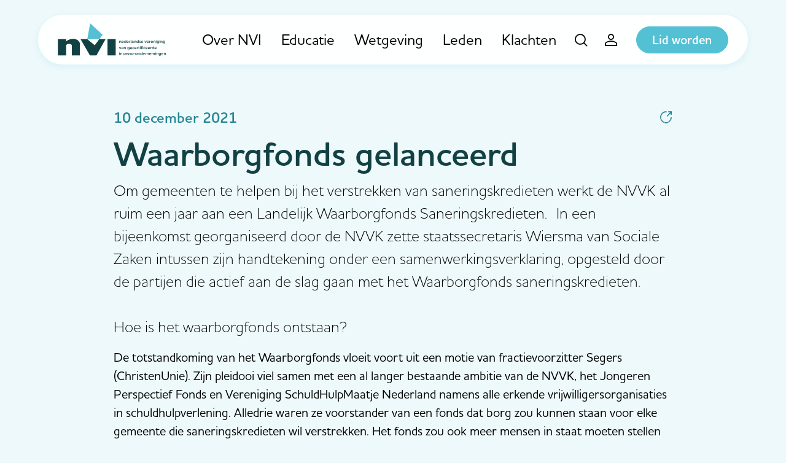

--- FILE ---
content_type: text/html; charset=UTF-8
request_url: https://nvi.nl/nieuws/waarborgfonds-gelanceerd
body_size: 5420
content:



<!DOCTYPE html>
<html lang="nl">

<head>
    <meta charset="utf-8">
    <meta http-equiv="X-UA-Compatible" content="IE=edge">
    <meta name="viewport" content="width=device-width, initial-scale=1.0">
    <meta name="csrf-token" content="v6bdjsJsVNC1YoQQpLudLwQx2VkWTuDYoKasPYiX">
    <title>Waarborgfonds gelanceerd</title>

    <meta name="description" content="Om gemeenten te helpen bij het verstrekken van saneringskredieten werkt de NVVK al ruim een jaar aan een Landelijk Waarborgfonds Saneringskredieten. In een bijeenkomst georganiseerd door de NVVK zette staatssecretaris Wiersma van Sociale Zaken intussen zijn handtekening onder een samenwerkingsverkla...">
    <meta property="og:site_name" content="NVI">
    <meta property="og:type" content="article">
    <meta property="og:url" content="https://nvi.nl/nieuws/waarborgfonds-gelanceerd">
    <meta property="og:title" content="Waarborgfonds gelanceerd">
    <meta property="og:description" content="Om gemeenten te helpen bij het verstrekken van saneringskredieten werkt de NVVK al ruim een jaar aan een Landelijk Waarborgfonds Saneringskredieten. In een bijeenkomst georganiseerd door de NVVK zette staatssecretaris Wiersma van Sociale Zaken intussen zijn handtekening onder een samenwerkingsverkla...">
    <meta name="twitter:card" content="summary_large_image">
    <meta name="twitter:url" content="https://nvi.nl/nieuws/waarborgfonds-gelanceerd">
    <meta name="twitter:title" content="Waarborgfonds gelanceerd">
    <meta name="twitter:description" content="Om gemeenten te helpen bij het verstrekken van saneringskredieten werkt de NVVK al ruim een jaar aan een Landelijk Waarborgfonds Saneringskredieten. In een bijeenkomst georganiseerd door de NVVK zette staatssecretaris Wiersma van Sociale Zaken intussen zijn handtekening onder een samenwerkingsverkla...">
    <meta name="theme-color" content="#53C0D3">


<link rel="icon" href="https://nvi.nl/images/favicon-32.png" sizes="32x32">
<link rel="icon" href="https://nvi.nl/images/favicon-57.png" sizes="57x57">
<link rel="icon" href="https://nvi.nl/images/favicon-76.png" sizes="76x76">
<link rel="icon" href="https://nvi.nl/images/favicon-96.png" sizes="96x96">
<link rel="icon" href="https://nvi.nl/images/favicon-128.png" sizes="128x128">
<link rel="icon" href="https://nvi.nl/images/favicon-192.png" sizes="192x192">
<link rel="icon" href="https://nvi.nl/images/favicon-228.png" sizes="228x228">

<link rel="shortcut icon" href="https://nvi.nl/images/favicon-196.png" sizes="196x196">

<link rel="apple-touch-icon" href="https://nvi.nl/images/favicon-120.png" sizes="120x120">
<link rel="apple-touch-icon" href="https://nvi.nl/images/favicon-152.png" sizes="152x152">
<link rel="apple-touch-icon" href="https://nvi.nl/images/favicon-180.png" sizes="180x180">

<meta name="msapplication-TileColor" content="#EEF9FB">
<meta name="msapplication-TileImage" content="https://nvi.nl/images/favicon-144.png">
<meta name="msapplication-config" content="https://nvi.nl/browserconfig.xml">

    <link rel="canonical" href="https://nvi.nl/nieuws/waarborgfonds-gelanceerd">

    <link rel="manifest" href="https://nvi.nl/manifest.json">
    <link rel="preload" href="https://nvi.nl/css/site.css?1732109283" as="style">
    <link rel="preload" as="font" href="/fonts/icomoon.ttf?54cb29591fed8702de35e207d1e53e15" type="font/ttf" crossorigin="anonymous">
    
    <link rel="stylesheet" href="https://nvi.nl/css/site.css?1732109283">
    <link rel="stylesheet" href="https://use.typekit.net/lmu3elx.css" media="print" onload="this.media='all'">

    
    
        <script>(function(w,d,s,l,i){w[l]=w[l]||[];w[l].push({'gtm.start':
    new Date().getTime(),event:'gtm.js'});var f=d.getElementsByTagName(s)[0],
    j=d.createElement(s),dl=l!='dataLayer'?'&l='+l:'';j.async=true;j.src=
    'https://www.googletagmanager.com/gtm.js?id='+i+dl;f.parentNode.insertBefore(j,f);
    })(window,document,'script','dataLayer','GTM-K3QS8KW');</script>
    
</head>

<body class="" data-barba="wrapper">

    <noscript>
    <iframe src="https://www.googletagmanager.com/ns.html?id=GTM-K3QS8KW" height="0" width="0" style="display:none;visibility:hidden"></iframe>
</noscript>

    <div class="page" data-barba="container" data-barba-namespace="default">
        
                    <nav class="navbar navbar-expand-xl" id="navbar">
    <h4 class="sr-only">Navigation</h4>
    <div class="container">

        <a class="navbar-brand" href="/">NVI</a>

        <div class="collapse navbar-collapse" id="navbarCollapse">
            <div class="container d-block d-xl-flex justify-content-xl-end h-100 pb-5 pb-lg-0">

                                    <ul class="navbar-nav">
                                                                                    <li class="nav-item dropdown d-xl-flex">
                                    <div class="position-relative">
                                        <span class="navbar-mobile-handler"></span>
                                        <a href="https://nvi.nl/over-nvi" class="nav-link original-link w-100 py-1 py-lg-2 ">
                                            Over NVI
                                        </a>
                                    </div>
                                    <a class="nav-link dropdown-custom-toggle pl-0" href="#" data-toggle="collapse" data-target="#dropdown-collapse-0" data-barba-prevent="all">
                                        <i class="icon-angle-down"></i>
                                    </a>
                                    <ul class="dropdown-menu collapse" id="dropdown-collapse-0">
                                                                                    <li>
                                                <a href="https://nvi.nl/over-nvi/incasso-keurmerk" class="dropdown-item ">
                                                    Incasso Keurmerk
                                                </a>
                                            </li>
                                                                                    <li>
                                                <a href="https://nvi.nl/over-nvi/gedragscode" class="dropdown-item ">
                                                    Gedragscode
                                                </a>
                                            </li>
                                                                                    <li>
                                                <a href="https://nvi.nl/over-nvi/organisatie" class="dropdown-item ">
                                                    Organisatie
                                                </a>
                                            </li>
                                                                            </ul>
                                </li>
                                                                                                                <li class="nav-item">
                                    <a href="https://nvi.nl/vakbekwaamheid" class="nav-link ">
                                        Educatie
                                    </a>
                                </li>
                                                                                                                <li class="nav-item dropdown d-xl-flex">
                                    <div class="position-relative">
                                        <span class="navbar-mobile-handler"></span>
                                        <a href="https://nvi.nl/wetgeving" class="nav-link original-link w-100 py-1 py-lg-2 ">
                                            Wetgeving
                                        </a>
                                    </div>
                                    <a class="nav-link dropdown-custom-toggle pl-0" href="#" data-toggle="collapse" data-target="#dropdown-collapse-2" data-barba-prevent="all">
                                        <i class="icon-angle-down"></i>
                                    </a>
                                    <ul class="dropdown-menu collapse" id="dropdown-collapse-2">
                                                                                    <li>
                                                <a href="https://nvi.nl/wetgeving/wet-kwaliteit-incassodienstverlening-wki" class="dropdown-item ">
                                                    Wki
                                                </a>
                                            </li>
                                                                                    <li>
                                                <a href="https://nvi.nl/wetgeving/wet-incasso-kosten-wik" class="dropdown-item ">
                                                    Wet incasso kosten (WIK)
                                                </a>
                                            </li>
                                                                            </ul>
                                </li>
                                                                                                                <li class="nav-item dropdown d-xl-flex">
                                    <div class="position-relative">
                                        <span class="navbar-mobile-handler"></span>
                                        <a href="https://nvi.nl/leden" class="nav-link original-link w-100 py-1 py-lg-2 ">
                                            Leden
                                        </a>
                                    </div>
                                    <a class="nav-link dropdown-custom-toggle pl-0" href="#" data-toggle="collapse" data-target="#dropdown-collapse-3" data-barba-prevent="all">
                                        <i class="icon-angle-down"></i>
                                    </a>
                                    <ul class="dropdown-menu collapse" id="dropdown-collapse-3">
                                                                                    <li>
                                                <a href="https://nvi.nl/leden-met-incasso-keurmerk" class="dropdown-item ">
                                                    Leden met Incasso Keurmerk
                                                </a>
                                            </li>
                                                                                    <li>
                                                <a href="https://nvi.nl/aspirant-leden" class="dropdown-item ">
                                                    Aspirant leden
                                                </a>
                                            </li>
                                                                                    <li>
                                                <a href="https://nvi.nl/geassocieerde-leden" class="dropdown-item ">
                                                    Geassocieerde leden
                                                </a>
                                            </li>
                                                                            </ul>
                                </li>
                                                                                                                <li class="nav-item dropdown d-xl-flex">
                                    <div class="position-relative">
                                        <span class="navbar-mobile-handler"></span>
                                        <a href="https://nvi.nl/klachten" class="nav-link original-link w-100 py-1 py-lg-2 ">
                                            Klachten
                                        </a>
                                    </div>
                                    <a class="nav-link dropdown-custom-toggle pl-0" href="#" data-toggle="collapse" data-target="#dropdown-collapse-4" data-barba-prevent="all">
                                        <i class="icon-angle-down"></i>
                                    </a>
                                    <ul class="dropdown-menu collapse" id="dropdown-collapse-4">
                                                                                    <li>
                                                <a href="https://nvi.nl/veelgestelde-vragen-bij-klachten" class="dropdown-item ">
                                                    Veelgestelde vragen bij klachten
                                                </a>
                                            </li>
                                                                                    <li>
                                                <a href="https://nvi.nl/uitspraken-via-kifid" class="dropdown-item ">
                                                    Uitspraken klachten via Kifid
                                                </a>
                                            </li>
                                                                            </ul>
                                </li>
                                                                        </ul>
                            </div>

                            <div class="navbar-footer d-xl-none">
                    <div class="container">
                        <a href="/lid-worden" class="btn btn-primary text-center btn-block">Lid worden</a>
                    </div>
                </div>
            
        </div>

        <div class="navbar-icons">
            <div class="nav-item">
                <a href="https://nvi.nl/search" class="nav-link" aria-label="Zoeken">
                    <i class="icon-search icon-fw font-size-base d-block"></i>
                </a>
            </div>

                            <a href="https://nvi.nl/login?location=https%3A%2F%2Fnvi.nl%2Fnieuws%2Fwaarborgfonds-gelanceerd" class="nav-link" aria-label="Inloggen">
                    <i class="icon-user icon-fw font-size-base d-block"></i>
                </a>
            
                            <a href="/lid-worden" class="btn btn-primary d-none d-xl-block text-white ml-3">Lid worden</a>
            
            <button class="navbar-toggler collapsed ml-3" type="button" data-toggle="navbar" data-target="#navbarCollapse" aria-controls="navbarCollapse" aria-expanded="false" aria-label="Toggle navigation">
                <span class="navbar-toggler-bar"></span>
            </button>
        </div>
    </div>
</nav>
        
            <main id="main">
        <div class="inner">
            <div class="container">
                <div class="row">
                    <div class="col-lg-10 offset-lg-1">

                        
                        <div class="row align-items-center mb-2">
                            <div class="col">
                                                                    <time class="h5 text-info mb-0" datetime="2021-12-09T23:00:00+00:00">
                                        10 december 2021
                                    </time>
                                                            </div>

                            <div class="col-auto">
                                <div class="dropdown">
    <button class="btn btn-reset shadow-none p-0" type="button" id="shareDropdownBtn" data-toggle="dropdown" data-display="static" aria-haspopup="true" aria-expanded="false">
        <i class="icon-share text-info"></i>
    </button>
    <div class="dropdown-menu dropdown-menu-right social-share" aria-labelledby="shareDropdownBtn" data-text="Waarborgfonds gelanceerd" data-media="" data-barba-prevent="all">
        <a href="#" data-type="facebook" class="dropdown-item social-share-link" title="Facebook"><i class="icon-facebook icon-fw mr-2"></i>Facebook</a>
        <a href="#" data-type="twitter" class="dropdown-item social-share-link" title="Twitter"><i class="icon-twitter icon-fw mr-2"></i>Twitter</a>
        <a href="#" data-type="linkedin" class="dropdown-item social-share-link" title="LinkedIn"><i class="icon-linkedin icon-fw mr-2"></i>LinkedIn</a>
        <a href="#" data-type="whatsapp" class="dropdown-item social-share-link" title="WhatsApp"><i class="icon-whatsapp icon-fw mr-2"></i>WhatsApp</a>
        <a href="#" data-type="email" class="dropdown-item social-share-link" title="Email"><i class="icon-envelope icon-fw mr-2"></i>E-mail</a>
    </div>
</div>

                            </div>
                        </div>

                        <h1>Waarborgfonds gelanceerd</h1>

                        
                        <div class="blocks mb-5">
                            <div data-barba-prevent="all" class="block-text">
            <p class="lead">Om gemeenten te helpen bij het verstrekken van saneringskredieten werkt de NVVK al ruim een jaar aan een Landelijk Waarborgfonds Saneringskredieten.&nbsp;In een bijeenkomst georganiseerd door de NVVK zette staatssecretaris Wiersma van Sociale Zaken intussen zijn handtekening onder een samenwerkingsverklaring, opgesteld door de partijen die actief aan de slag gaan met het Waarborgfonds saneringskredieten.<br><br>Hoe is het waarborgfonds ontstaan?</p>
<p>De totstandkoming van het Waarborgfonds vloeit voort uit een motie van fractievoorzitter Segers (ChristenUnie). Zijn pleidooi viel samen met een al langer bestaande ambitie van de NVVK, het Jongeren Perspectief Fonds en Vereniging SchuldHulpMaatje Nederland namens alle erkende vrijwilligersorganisaties in schuldhulpverlening. Alledrie waren ze voorstander van een fonds dat borg zou kunnen staan voor elke gemeente die saneringskredieten wil verstrekken. Het fonds zou ook meer mensen in staat moeten stellen een saneringskrediet af te sluiten om schulden te regelen.</p>
<p>De NVVK, vertegenwoordigers van vereniging Schuldhulpmaatje Nederland, het Jongeren Perspectief Fonds en vertegenwoordigers van een aantal Kredietbanken tekenden de samenwerkingsverklaring ook. Daarmee is de start van het Waarborgfonds een feit. De komende weken worden nog gebruikt om de organisatie klaar te maken voor de ontvangst van de eerste gemeentelijke borgstellingsaanvragen. Die worden in januari verwacht.</p>
<h4><br>Wat is een saneringskrediet?</h4>
<p>Met saneringskredieten worden alle schuldeisers in &eacute;&eacute;n keer aan het begin van het traject afgelost. De schuldeisers krijgen allemaal binnen korte tijd een deel van hun vordering uitgekeerd en hoeven daarna geen contact meer te onderhouden over de schuld. Om dit te betalen sluiten klanten een krediet af dat ze in 3 jaar moeten aflossen.</p>
<p>Een saneringskrediet geeft mensen met schulden sneller schuldenrust en schuldeisers en gemeenten minder administratieve rompslomp. De NVVK stimuleert gemeenten om in principe saneringskredieten in te zetten, tenzij er zwaarwegende argumenten zijn om dat niet te doen.</p>
<h4><br>Waarom een landelijk waarborgfonds?</h4>
<p><br>Gemeenten zijn soms huiverig om borg te staan voor het door een kredietbank verstrekte krediet, ook al blijkt het risico in de praktijk verwaarloosbaar: in 97% van de klanten lost het saneringskrediet af. Daarom werkt de NVVK al ruim een jaar aan de realisatie van een Landelijk Waarborgfonds Saneringskredieten. Met het geld uit dat fonds moeten gemeenten dan hun risico kunnen afdekken.</p>
<p>&nbsp;</p>
<p>Bron: NVVK</p>
<p>&nbsp;</p>
    </div>

                        </div>

                                                    <aside>
                                                                    <div class="section-with-bg bg-white rounded-lg rounded-0-tr mb-4 last-item-mb-0">
                                        <h5 class="mb-3">Lees ook</h5>

                                        <article class="position-relative">
    <a href="https://nvi.nl/nieuws/bkr-kredietbarometer" class="big-link with-chevron-right d-flex">
        <div class="ml-3">
            <h2 class="title h6 text-truncate-v3">BKR kredietbarometer 2021</h2>

                            <time class="font-size-xs mb-2 d-block" datetime="2021-12-08T23:00:00+00:00">
                    09-12-2021
                </time>
            
            <p class="font-size-sm mb-0 text-truncate-v3">Het BKR uit Tiel heeft de jaarlijkse Kredietbarometer weer gepubliceerd. Hoewel door corona anders wordt vermoed, daalde het aantal mensen met betalingsproblemen van bijna 618 duizend eind 2020 naar bijna 594 duizend mensen eind september 2021. Het percentage Nederlanders met een betalingsproblee...</p>
        </div>
    </a>
</article>
                                    </div>
                                                            </aside>
                                            </div>
                </div>

                
            </div>
        </div>
    </main>

                                <footer class="footer ">
    <div class="container">
        <div class="row">

                                                <div class="col-md-3">

                        <ul class="footer-nav mb-0 mb-md-4">
                            <li>
                                <a href="/vakbekwaamheid" class="nav-link font-weight-semi-bold text-body ">
                                    Vakbekwaamheid
                                </a>
                            </li>
                                                                                                <li>
                                        <a href="/examens" class="nav-link font-size-sm text-secondary ">
                                            Certificering
                                        </a>
                                    </li>
                                                                    <li>
                                        <a href="/bezwaar-en-beroep" class="nav-link font-size-sm text-secondary ">
                                            Bezwaar en beroep
                                        </a>
                                    </li>
                                                                    <li>
                                        <a href="/examencommissie" class="nav-link font-size-sm text-secondary ">
                                            Examencommissie
                                        </a>
                                    </li>
                                                                    <li>
                                        <a href="/uitvoering-en-toezicht" class="nav-link font-size-sm text-secondary ">
                                            Uitvoering en toezicht
                                        </a>
                                    </li>
                                                                                    </ul>

                    </div>
                                    <div class="col-md-3">

                        <ul class="footer-nav mb-0 mb-md-4">
                            <li>
                                <a href="/klachten" class="nav-link font-weight-semi-bold text-body ">
                                    Klachten
                                </a>
                            </li>
                                                                                                <li>
                                        <a href="/veelgestelde-vragen-bij-klachten" class="nav-link font-size-sm text-secondary ">
                                            Veelgestelde vragen bij klachten
                                        </a>
                                    </li>
                                                                                    </ul>

                    </div>
                                    <div class="col-md-3">

                        <ul class="footer-nav mb-0 mb-md-4">
                            <li>
                                <a href="/over-nvi/organisatie" class="nav-link font-weight-semi-bold text-body ">
                                    Organisatie
                                </a>
                            </li>
                                                                                                <li>
                                        <a href="/nieuws" class="nav-link font-size-sm text-secondary ">
                                            Nieuws
                                        </a>
                                    </li>
                                                                    <li>
                                        <a href="/over-nvi/waarom-lid-worden-van-de-nvi" class="nav-link font-size-sm text-secondary ">
                                            Waarom lid worden van de NVI?
                                        </a>
                                    </li>
                                                                    <li>
                                        <a href="/ledeninformatie" class="nav-link font-size-sm text-secondary ">
                                            Ledeninformatie
                                        </a>
                                    </li>
                                                                    <li>
                                        <a href="/kerncijfers" class="nav-link font-size-sm text-secondary ">
                                            Kerncijfers
                                        </a>
                                    </li>
                                                                    <li>
                                        <a href="/contact" class="nav-link font-size-sm text-secondary ">
                                            Contact
                                        </a>
                                    </li>
                                                                                    </ul>

                    </div>
                                    <div class="col-md-3">

                        <ul class="footer-nav mb-0 mb-md-4">
                            <li>
                                <a href="/meest-gestelde-vragen" class="nav-link font-weight-semi-bold text-body ">
                                    Meest gestelde vragen
                                </a>
                            </li>
                                                    </ul>

                    </div>
                                    </div>

        <nav class="copyright my-md-4">
    <h2 class="sr-only">Copyright navigation</h2>
    <div class="container">
        <div class="row align-items-center">
            <div class="col-lg-9 pl-0">
                <ul class="copyright-nav">
                    <li class="nav-item">&copy; 2026 NVI</li>

                                            <li class="nav-item">
                            <a href="https://nvi.nl/privacyverklaring" class="text-reset">
                                Privacyverklaring
                            </a>
                        </li>
                                            <li class="nav-item">
                            <a href="https://nvi.nl/disclaimer" class="text-reset">
                                Disclaimer
                            </a>
                        </li>
                    
                    <li class="nav-item">
                        <span class="">Website door <a href="https://gomotion.nl" class="text-reset text-decoration-none" rel="nofollow">Gomotion</a></span>
                    </li>
                </ul>
            </div>
            <div class="col-lg-3 pl-0 pl-lg-4">
                <img src="/images/logo.svg" alt="NVI" width="160" height="49" class="img-fluid lazyload">
            </div>
        </div>
    </div>
</nav>
    </div>
</footer>
        
    </div>

    <script>
    window.siteId = 1;
</script>

<script src="https://nvi.nl/js/site/manifest.js?1732109283"></script>
<script src="https://nvi.nl/js/site/vendor.js?1732109283"></script>
<script src="https://nvi.nl/js/site/app.js?1732109283"></script>



<script src="/livewire/livewire.js?id=fe747446aa84856d8b66" data-turbo-eval="false" data-turbolinks-eval="false" ></script><script data-turbo-eval="false" data-turbolinks-eval="false" >window.livewire = new Livewire();window.Livewire = window.livewire;window.livewire_app_url = '';window.livewire_token = 'v6bdjsJsVNC1YoQQpLudLwQx2VkWTuDYoKasPYiX';window.deferLoadingAlpine = function (callback) {window.addEventListener('livewire:load', function () {callback();});};let started = false;window.addEventListener('alpine:initializing', function () {if (! started) {window.livewire.start();started = true;}});document.addEventListener("DOMContentLoaded", function () {if (! started) {window.livewire.start();started = true;}});</script>

<script>
    Livewire.on('gotoTop', () => {
        window.scrollTo({
            top: 0,
            left: 0,
            behaviour: 'smooth'
        })
    })
</script>

    <script type="application/ld+json">
{
    "@context": "https://schema.org"
    ,"@type": "NewsArticle"
    ,"mainEntityOfPage": {
        "@type": "WebPage",
        "@id": "https://nvi.nl/nieuws/waarborgfonds-gelanceerd"
    }
    ,"headline": "Waarborgfonds gelanceerd"
    ,"image": [
                "https://nvi.nl/images/logo.png"
            ]
        ,"datePublished": "2021-12-10T00:00:00+01:00"
            ,"dateModified": "2023-02-14T17:38:10+01:00"
        ,"author": {
        "@type": "Organization",
        "name": "NVI"
    }
    ,"publisher": {
        "@type": "Organization",
        "name": "NVI",
        "logo": {
            "@type": "ImageObject",
            "url": "https://nvi.nl/images/logo.png"
        }
    }
    ,"description": "Om gemeenten te helpen bij het verstrekken van saneringskredieten werkt de NVVK al ruim een jaar aan een Landelijk Waarborgfonds Saneringskredieten. In een bijeenkomst georganiseerd door de NVVK zette staatssecretaris Wiersma van Sociale Zaken intussen zijn handtekening onder een samenwerkingsverkla..."
}
</script>

<script type="application/ld+json">
{
    "@context": "https://schema.org"
    ,"@type": "LocalBusiness"
    ,"@id": "https://nvi.nl"
    ,"name": "NVI"
    ,"image": "https://nvi.nl/images/logo.svg"
    ,"url": "https://nvi.nl"
        ,"telephone": "+31348748380"
            ,"address": {
        "@type": "PostalAddress"
        ,"streetAddress": "Pelmolenlaan 10"
        ,"addressLocality": "Woerden"
        ,"postalCode": "3447 GW"
        ,"addressCountry": "NL"
    }
        ,"priceRange": "$"
        }
</script>

</body>

</html>


--- FILE ---
content_type: application/javascript; charset=utf-8
request_url: https://nvi.nl/js/site/manifest.js?1732109283
body_size: 1797
content:
!function(){"use strict";var e,t,r,n={},o={};function i(e){var t=o[e];if(void 0!==t)return t.exports;var r=o[e]={id:e,loaded:!1,exports:{}};return n[e].call(r.exports,r,r.exports,i),r.loaded=!0,r.exports}i.m=n,i.amdD=function(){throw new Error("define cannot be used indirect")},e=[],i.O=function(t,r,n,o){if(!r){var c=1/0;for(d=0;d<e.length;d++){r=e[d][0],n=e[d][1],o=e[d][2];for(var a=!0,u=0;u<r.length;u++)(!1&o||c>=o)&&Object.keys(i.O).every((function(e){return i.O[e](r[u])}))?r.splice(u--,1):(a=!1,o<c&&(c=o));if(a){e.splice(d--,1);var f=n();void 0!==f&&(t=f)}}return t}o=o||0;for(var d=e.length;d>0&&e[d-1][2]>o;d--)e[d]=e[d-1];e[d]=[r,n,o]},i.n=function(e){var t=e&&e.__esModule?function(){return e.default}:function(){return e};return i.d(t,{a:t}),t},i.d=function(e,t){for(var r in t)i.o(t,r)&&!i.o(e,r)&&Object.defineProperty(e,r,{enumerable:!0,get:t[r]})},i.f={},i.e=function(e){return Promise.all(Object.keys(i.f).reduce((function(t,r){return i.f[r](e,t),t}),[]))},i.u=function(e){return"js/site/app/"+e+".js?id="+{166:"32f2585b60db37b7",173:"a678c2bfee249fad",201:"6701fe19a96c330c",279:"d17c2c08d2641abd",281:"6c37f15cb8b0a06a",302:"184524ce69872da0",326:"747c215ea961ae50",372:"7a77fdaa3619b129",625:"0ff31ae233637c14",630:"140db56225928f86",653:"4466aca36fb8f37d",690:"91cece7837ae9286",700:"a61f50462836bfed",701:"33aa6d477c1f5fe2",713:"59957a43f539c240",715:"91b59e4b854e8a86",788:"f0a8d6c43bc94a46",906:"510ec2c5149df6a1",946:"9be940a000ec2907"}[e]},i.miniCssF=function(e){return"css/site.css"},i.g=function(){if("object"==typeof globalThis)return globalThis;try{return this||new Function("return this")()}catch(e){if("object"==typeof window)return window}}(),i.o=function(e,t){return Object.prototype.hasOwnProperty.call(e,t)},t={},r="gcms:",i.l=function(e,n,o,c){if(t[e])t[e].push(n);else{var a,u;if(void 0!==o)for(var f=document.getElementsByTagName("script"),d=0;d<f.length;d++){var s=f[d];if(s.getAttribute("src")==e||s.getAttribute("data-webpack")==r+o){a=s;break}}a||(u=!0,(a=document.createElement("script")).charset="utf-8",a.timeout=120,i.nc&&a.setAttribute("nonce",i.nc),a.setAttribute("data-webpack",r+o),a.src=e),t[e]=[n];var l=function(r,n){a.onerror=a.onload=null,clearTimeout(p);var o=t[e];if(delete t[e],a.parentNode&&a.parentNode.removeChild(a),o&&o.forEach((function(e){return e(n)})),r)return r(n)},p=setTimeout(l.bind(null,void 0,{type:"timeout",target:a}),12e4);a.onerror=l.bind(null,a.onerror),a.onload=l.bind(null,a.onload),u&&document.head.appendChild(a)}},i.r=function(e){"undefined"!=typeof Symbol&&Symbol.toStringTag&&Object.defineProperty(e,Symbol.toStringTag,{value:"Module"}),Object.defineProperty(e,"__esModule",{value:!0})},i.nmd=function(e){return e.paths=[],e.children||(e.children=[]),e},function(){var e;i.g.importScripts&&(e=i.g.location+"");var t=i.g.document;if(!e&&t&&(t.currentScript&&"SCRIPT"===t.currentScript.tagName.toUpperCase()&&(e=t.currentScript.src),!e)){var r=t.getElementsByTagName("script");if(r.length)for(var n=r.length-1;n>-1&&(!e||!/^http(s?):/.test(e));)e=r[n--].src}if(!e)throw new Error("Automatic publicPath is not supported in this browser");e=e.replace(/#.*$/,"").replace(/\?.*$/,"").replace(/\/[^\/]+$/,"/"),i.p=e+"../../../"}(),function(){var e={293:0,378:0};i.f.j=function(t,r){var n=i.o(e,t)?e[t]:void 0;if(0!==n)if(n)r.push(n[2]);else if(/^(293|378)$/.test(t))e[t]=0;else{var o=new Promise((function(r,o){n=e[t]=[r,o]}));r.push(n[2]=o);var c=i.p+i.u(t),a=new Error;i.l(c,(function(r){if(i.o(e,t)&&(0!==(n=e[t])&&(e[t]=void 0),n)){var o=r&&("load"===r.type?"missing":r.type),c=r&&r.target&&r.target.src;a.message="Loading chunk "+t+" failed.\n("+o+": "+c+")",a.name="ChunkLoadError",a.type=o,a.request=c,n[1](a)}}),"chunk-"+t,t)}},i.O.j=function(t){return 0===e[t]};var t=function(t,r){var n,o,c=r[0],a=r[1],u=r[2],f=0;if(c.some((function(t){return 0!==e[t]}))){for(n in a)i.o(a,n)&&(i.m[n]=a[n]);if(u)var d=u(i)}for(t&&t(r);f<c.length;f++)o=c[f],i.o(e,o)&&e[o]&&e[o][0](),e[o]=0;return i.O(d)},r=self.webpackChunkgcms=self.webpackChunkgcms||[];r.forEach(t.bind(null,0)),r.push=t.bind(null,r.push.bind(r))}()}();

--- FILE ---
content_type: application/javascript; charset=utf-8
request_url: https://nvi.nl/js/site/app/625.js?id=0ff31ae233637c14
body_size: 739
content:
"use strict";(self.webpackChunkgcms=self.webpackChunkgcms||[]).push([[625],{8625:function(e,t,n){n.r(t),n.d(t,{socialShareComponent:function(){return a}});var o=n(4692),i=n.n(o);function r(e){return r="function"==typeof Symbol&&"symbol"==typeof Symbol.iterator?function(e){return typeof e}:function(e){return e&&"function"==typeof Symbol&&e.constructor===Symbol&&e!==Symbol.prototype?"symbol":typeof e},r(e)}function c(e,t){for(var n=0;n<t.length;n++){var o=t[n];o.enumerable=o.enumerable||!1,o.configurable=!0,"value"in o&&(o.writable=!0),Object.defineProperty(e,(i=o.key,c=void 0,c=function(e,t){if("object"!==r(e)||null===e)return e;var n=e[Symbol.toPrimitive];if(void 0!==n){var o=n.call(e,t||"default");if("object"!==r(o))return o;throw new TypeError("@@toPrimitive must return a primitive value.")}return("string"===t?String:Number)(e)}(i,"string"),"symbol"===r(c)?c:String(c)),o)}var i,c}var a=new(function(){function e(){!function(e,t){if(!(e instanceof t))throw new TypeError("Cannot call a class as a function")}(this,e)}var t,n,o;return t=e,(n=[{key:"init",value:function(){i()(document).on("click",".social-share-link",(function(e){e.preventDefault();var t=i()(e.currentTarget),n=t.parents(".social-share"),o=t.attr("data-type")||"facebook",r=n.attr("data-text")||null,c=n.attr("data-media")||null,a="",l=window.location.href;if("facebook"==o)a="https://www.facebook.com/share.php?u="+encodeURIComponent(l);else if("twitter"==o)a="https://twitter.com/intent/tweet?text="+encodeURIComponent(r+" "+l);else if("pinterest"==o)-1===c.indexOf(location.protocol)&&(c=location.protocol+c),a="https://pinterest.com/pin/create/button/?url="+encodeURIComponent(l)+"&media="+encodeURIComponent(c)+"&description="+encodeURIComponent(r);else if("linkedin"==o)a="https://www.linkedin.com/shareArticle?mini=true&url="+encodeURIComponent(l)+"&source=LinkedIn";else{if("email"==o)return window.location="mailto:?subject="+encodeURIComponent(r)+"&body="+encodeURIComponent(l);if("whatsapp"==o)return window.location="whatsapp://send?text="+encodeURIComponent(l)}var u=void 0!==window.screenLeft?window.screenLeft:screen.left,f=void 0!==window.screenTop?window.screenTop:screen.top,p=i()(window).width()/2-300+u,s=i()(window).height()/2-200+f,d=window.open(a,"","width =600, height =400, top="+s+", left="+p);window.focus&&d.focus()}))}},{key:"leave",value:function(){i()(document).off("click",".social-share-link")}}])&&c(t.prototype,n),o&&c(t,o),Object.defineProperty(t,"prototype",{writable:!1}),e}())}}]);

--- FILE ---
content_type: application/javascript; charset=utf-8
request_url: https://nvi.nl/js/site/app/201.js?id=6701fe19a96c330c
body_size: 653
content:
"use strict";(self.webpackChunkgcms=self.webpackChunkgcms||[]).push([[201],{5201:function(n,e,t){t.r(e),t.d(e,{navbarComponent:function(){return l}});var r=t(4692),a=t.n(r);function o(n){return o="function"==typeof Symbol&&"symbol"==typeof Symbol.iterator?function(n){return typeof n}:function(n){return n&&"function"==typeof Symbol&&n.constructor===Symbol&&n!==Symbol.prototype?"symbol":typeof n},o(n)}function i(n,e){for(var t=0;t<e.length;t++){var r=e[t];r.enumerable=r.enumerable||!1,r.configurable=!0,"value"in r&&(r.writable=!0),Object.defineProperty(n,(a=r.key,i=void 0,i=function(n,e){if("object"!==o(n)||null===n)return n;var t=n[Symbol.toPrimitive];if(void 0!==t){var r=t.call(n,e||"default");if("object"!==o(r))return r;throw new TypeError("@@toPrimitive must return a primitive value.")}return("string"===e?String:Number)(n)}(a,"string"),"symbol"===o(i)?i:String(i)),r)}var a,i}var l=new(function(){function n(){!function(n,e){if(!(n instanceof e))throw new TypeError("Cannot call a class as a function")}(this,n)}var e,t,r;return e=n,(t=[{key:"init",value:function(){this._handleSubNav(),this._handleReturn()}},{key:"_handleSubNav",value:function(){a()(document).on("click",".navbar-mobile-handler",(function(n){n.preventDefault();var e=a()(n.currentTarget).parent(),t=a()(".navbar-mobile-handler"),r=e.siblings(".dropdown-menu"),o=e.closest(".navbar-nav"),i=o.children(),l=e.children(".original-link").clone(),c=a()('<div class="d-xl-none"><button class="btn btn-link nav-link nav-arrow-back py-0"><i class="icon-thin-arrow-left"></i></button></div>');0==r.find(".nav-arrow-back").length&&(c.append(l),r.prepend(c)),o.animate({scrollTop:0},100,(function(){t.addClass("d-none"),i.find("a").addClass("text-transparent"),r.find("a").removeClass("text-transparent"),r.addClass("left-0"),o.addClass("overflow-y-hidden")}))}))}},{key:"_handleReturn",value:function(){a()(document).on("click",".nav-arrow-back",(function(n){n.preventDefault();var e=a()(n.currentTarget).closest(".left-0"),t=a()(".overflow-y-hidden"),r=a()(".navbar-mobile-handler"),o=a()(".text-transparent");t.removeClass("overflow-y-hidden"),e.removeClass("left-0"),r.removeClass("d-none"),o.removeClass("text-transparent")}))}},{key:"leave",value:function(){a()(document).off("click",".navbar-mobile-handler"),a()(document).off("click",".nav-arrow-back")}}])&&i(e.prototype,t),r&&i(e,r),Object.defineProperty(e,"prototype",{writable:!1}),n}())}}]);

--- FILE ---
content_type: application/javascript; charset=utf-8
request_url: https://nvi.nl/js/site/app/302.js?id=184524ce69872da0
body_size: 424
content:
"use strict";(self.webpackChunkgcms=self.webpackChunkgcms||[]).push([[302],{9302:function(e,t,n){n.r(t),n.d(t,{previewImageComponent:function(){return u}});var r=n(4692),o=n.n(r);function i(e){return i="function"==typeof Symbol&&"symbol"==typeof Symbol.iterator?function(e){return typeof e}:function(e){return e&&"function"==typeof Symbol&&e.constructor===Symbol&&e!==Symbol.prototype?"symbol":typeof e},i(e)}function a(e,t){for(var n=0;n<t.length;n++){var r=t[n];r.enumerable=r.enumerable||!1,r.configurable=!0,"value"in r&&(r.writable=!0),Object.defineProperty(e,(o=r.key,a=void 0,a=function(e,t){if("object"!==i(e)||null===e)return e;var n=e[Symbol.toPrimitive];if(void 0!==n){var r=n.call(e,t||"default");if("object"!==i(r))return r;throw new TypeError("@@toPrimitive must return a primitive value.")}return("string"===t?String:Number)(e)}(o,"string"),"symbol"===i(a)?a:String(a)),r)}var o,a}var u=new(function(){function e(){!function(e,t){if(!(e instanceof t))throw new TypeError("Cannot call a class as a function")}(this,e)}var t,n,r;return t=e,(n=[{key:"init",value:function(){o()(document).on("change",".preview-image",(function(e){var t=o()(e.currentTarget).data().preview||null,n=o()(t);if(0!=n.length&&e.target.files.length>0){var r=URL.createObjectURL(event.target.files[0]);n.attr("src",r),n.removeClass("d-none")}}))}},{key:"leave",value:function(){o()(document).off("click",".preview-image")}}])&&a(t.prototype,n),r&&a(t,r),Object.defineProperty(t,"prototype",{writable:!1}),e}())}}]);

--- FILE ---
content_type: application/javascript; charset=utf-8
request_url: https://nvi.nl/js/site/app/906.js?id=510ec2c5149df6a1
body_size: 321
content:
"use strict";(self.webpackChunkgcms=self.webpackChunkgcms||[]).push([[906],{9906:function(t,n,e){e.r(n),e.d(n,{uploadLinkComponent:function(){return l}});var r=e(4692),o=e.n(r);function i(t){return i="function"==typeof Symbol&&"symbol"==typeof Symbol.iterator?function(t){return typeof t}:function(t){return t&&"function"==typeof Symbol&&t.constructor===Symbol&&t!==Symbol.prototype?"symbol":typeof t},i(t)}function u(t,n){for(var e=0;e<n.length;e++){var r=n[e];r.enumerable=r.enumerable||!1,r.configurable=!0,"value"in r&&(r.writable=!0),Object.defineProperty(t,(o=r.key,u=void 0,u=function(t,n){if("object"!==i(t)||null===t)return t;var e=t[Symbol.toPrimitive];if(void 0!==e){var r=e.call(t,n||"default");if("object"!==i(r))return r;throw new TypeError("@@toPrimitive must return a primitive value.")}return("string"===n?String:Number)(t)}(o,"string"),"symbol"===i(u)?u:String(u)),r)}var o,u}var l=new(function(){function t(){!function(t,n){if(!(t instanceof n))throw new TypeError("Cannot call a class as a function")}(this,t)}var n,e,r;return n=t,(e=[{key:"init",value:function(){o()(document).on("click",".upload-link",(function(t){t.preventDefault();var n=o()(t.currentTarget).data().target||null;n&&o()(n).length&&o()(n).trigger("click")}))}},{key:"leave",value:function(){o()(document).off("click",".upload-link")}}])&&u(n.prototype,e),r&&u(n,r),Object.defineProperty(n,"prototype",{writable:!1}),t}())}}]);

--- FILE ---
content_type: image/svg+xml
request_url: https://nvi.nl/images/logo.svg
body_size: 7663
content:
<svg width="160" height="49" viewBox="0 0 160 49" fill="none" xmlns="http://www.w3.org/2000/svg">
<path d="M47.6445 0L66.1334 16.9704L61.1556 23.3343H43.3778L47.6445 0Z" fill="#53C0D3"/>
<path d="M33.4222 23.3345L43.3778 23.3345L54.4 32.5268L61.1556 23.3345L70.4 23.3345L56.8889 47.3759H47.2889L33.4222 23.3345Z" fill="#124144"/>
<rect x="73.2444" y="23.3345" width="12.0889" height="24.0415" fill="#124144"/>
<path d="M22.7556 22.981C16.7822 22.981 13.1556 25.5737 12.0889 26.87V23.3345H0V47.376H12.0889V33.2339C12.0889 32.1733 12.8 30.4055 16.3556 30.4055C19.9111 30.4055 20.6222 32.1733 20.6222 33.2339V47.376H32.3556V29.6984C32.3556 27.2236 28.7289 22.981 22.7556 22.981Z" fill="#124144"/>
<path d="M93.5047 28.9912V26.8275C93.5047 26.1975 93.1719 25.8411 92.5063 25.8411C92.0199 25.8411 91.6231 26.0957 91.4183 26.3375V25.9175H90.7463V28.9912H91.4183V26.8466C91.5719 26.6366 91.8663 26.433 92.2119 26.433C92.5895 26.433 92.8327 26.5921 92.8327 27.0693V28.9912H93.5047Z" fill="#124144"/>
<path d="M94.2176 27.4512C94.2176 28.4249 94.9088 29.0676 95.8368 29.0676C96.3296 29.0676 96.784 28.9149 97.0912 28.6221L96.784 28.183C96.5664 28.3994 96.208 28.5203 95.9072 28.5203C95.3248 28.5203 94.9728 28.1385 94.9216 27.6739H97.3088V27.5148C97.3088 26.5475 96.7136 25.8411 95.7856 25.8411C94.8704 25.8411 94.2176 26.5602 94.2176 27.4512ZM95.7856 26.3884C96.3936 26.3884 96.6432 26.8402 96.656 27.203H94.9152C94.9472 26.8275 95.2096 26.3884 95.7856 26.3884Z" fill="#124144"/>
<path d="M100.852 28.9912V24.7465H100.18V26.3439C99.9305 26.0193 99.5721 25.8411 99.1881 25.8411C98.3881 25.8411 97.8121 26.4648 97.8121 27.4575C97.8121 28.4694 98.3945 29.0676 99.1881 29.0676C99.5849 29.0676 99.9433 28.8767 100.18 28.5712V28.9912H100.852ZM100.18 28.0685C100.026 28.2976 99.7001 28.4758 99.3801 28.4758C98.8489 28.4758 98.5097 28.0494 98.5097 27.4575C98.5097 26.8593 98.8489 26.433 99.3801 26.433C99.7001 26.433 100.026 26.6175 100.18 26.8466V28.0685Z" fill="#124144"/>
<path d="M101.563 27.4512C101.563 28.4249 102.254 29.0676 103.182 29.0676C103.675 29.0676 104.129 28.9149 104.436 28.6221L104.129 28.183C103.912 28.3994 103.553 28.5203 103.252 28.5203C102.67 28.5203 102.318 28.1385 102.267 27.6739H104.654V27.5148C104.654 26.5475 104.059 25.8411 103.131 25.8411C102.216 25.8411 101.563 26.5602 101.563 27.4512ZM103.131 26.3884C103.739 26.3884 103.988 26.8402 104.001 27.203H102.26C102.292 26.8275 102.555 26.3884 103.131 26.3884Z" fill="#124144"/>
<path d="M106.021 28.9912V26.8975C106.156 26.6811 106.533 26.4902 106.815 26.4902C106.898 26.4902 106.969 26.4966 107.026 26.5093V25.8475C106.623 25.8475 106.252 26.0766 106.021 26.3693V25.9175H105.349V28.9912H106.021Z" fill="#124144"/>
<path d="M108.272 28.9912V24.7465H107.6V28.9912H108.272Z" fill="#124144"/>
<path d="M111.736 28.9912V26.9548C111.736 26.1275 111.134 25.8411 110.449 25.8411C109.957 25.8411 109.509 26.0002 109.15 26.3375L109.425 26.8021C109.694 26.5411 109.995 26.4139 110.341 26.4139C110.769 26.4139 111.064 26.6302 111.064 26.9866V27.4448C110.84 27.1839 110.481 27.0503 110.065 27.0503C109.56 27.0503 108.99 27.343 108.99 28.0494C108.99 28.7303 109.56 29.0676 110.065 29.0676C110.475 29.0676 110.833 28.9212 111.064 28.6603V28.9912H111.736ZM111.064 28.2912C110.91 28.5012 110.622 28.6094 110.328 28.6094C109.95 28.6094 109.669 28.393 109.669 28.0621C109.669 27.7248 109.95 27.5085 110.328 27.5085C110.622 27.5085 110.91 27.6166 111.064 27.8267V28.2912Z" fill="#124144"/>
<path d="M115.397 28.9912V26.8275C115.397 26.1975 115.065 25.8411 114.399 25.8411C113.913 25.8411 113.516 26.0957 113.311 26.3375V25.9175H112.639V28.9912H113.311V26.8466C113.465 26.6366 113.759 26.433 114.105 26.433C114.482 26.433 114.725 26.5921 114.725 27.0693V28.9912H115.397Z" fill="#124144"/>
<path d="M119.15 28.9912V24.7465H118.478V26.3439C118.229 26.0193 117.87 25.8411 117.486 25.8411C116.686 25.8411 116.11 26.4648 116.11 27.4575C116.11 28.4694 116.693 29.0676 117.486 29.0676C117.883 29.0676 118.242 28.8767 118.478 28.5712V28.9912H119.15ZM118.478 28.0685C118.325 28.2976 117.998 28.4758 117.678 28.4758C117.147 28.4758 116.808 28.0494 116.808 27.4575C116.808 26.8593 117.147 26.433 117.678 26.433C117.998 26.433 118.325 26.6175 118.478 26.8466V28.0685Z" fill="#124144"/>
<path d="M119.784 28.5903C120.104 28.9022 120.584 29.0676 121.109 29.0676C121.941 29.0676 122.395 28.654 122.395 28.113C122.395 27.3875 121.736 27.2348 121.199 27.1203C120.834 27.0375 120.527 26.9548 120.527 26.7193C120.527 26.503 120.751 26.3757 121.103 26.3757C121.487 26.3757 121.832 26.5348 122.018 26.7448L122.299 26.2739C122.018 26.0257 121.621 25.8411 121.096 25.8411C120.315 25.8411 119.88 26.2739 119.88 26.7766C119.88 27.4639 120.514 27.6039 121.045 27.7185C121.423 27.8012 121.749 27.8967 121.749 28.1639C121.749 28.393 121.544 28.5394 121.141 28.5394C120.738 28.5394 120.309 28.3294 120.091 28.1067L119.784 28.5903Z" fill="#124144"/>
<path d="M122.912 27.4512C122.912 28.4249 123.603 29.0676 124.531 29.0676C125.024 29.0676 125.478 28.9149 125.785 28.6221L125.478 28.183C125.261 28.3994 124.902 28.5203 124.601 28.5203C124.019 28.5203 123.667 28.1385 123.616 27.6739H126.003V27.5148C126.003 26.5475 125.408 25.8411 124.48 25.8411C123.565 25.8411 122.912 26.5602 122.912 27.4512ZM124.48 26.3884C125.088 26.3884 125.337 26.8402 125.35 27.203H123.609C123.641 26.8275 123.904 26.3884 124.48 26.3884Z" fill="#124144"/>
<path d="M129.91 28.9912L131.171 25.9175H130.448L129.545 28.2212L128.643 25.9175H127.926L129.187 28.9912H129.91Z" fill="#124144"/>
<path d="M131.433 27.4512C131.433 28.4249 132.124 29.0676 133.052 29.0676C133.545 29.0676 133.999 28.9149 134.306 28.6221L133.999 28.183C133.782 28.3994 133.423 28.5203 133.122 28.5203C132.54 28.5203 132.188 28.1385 132.137 27.6739H134.524V27.5148C134.524 26.5475 133.929 25.8411 133.001 25.8411C132.086 25.8411 131.433 26.5602 131.433 27.4512ZM133.001 26.3884C133.609 26.3884 133.858 26.8402 133.871 27.203H132.13C132.162 26.8275 132.425 26.3884 133.001 26.3884Z" fill="#124144"/>
<path d="M135.891 28.9912V26.8975C136.026 26.6811 136.403 26.4902 136.685 26.4902C136.768 26.4902 136.839 26.4966 136.896 26.5093V25.8475C136.493 25.8475 136.122 26.0766 135.891 26.3693V25.9175H135.219V28.9912H135.891Z" fill="#124144"/>
<path d="M137.278 27.4512C137.278 28.4249 137.969 29.0676 138.897 29.0676C139.39 29.0676 139.844 28.9149 140.152 28.6221L139.844 28.183C139.627 28.3994 139.268 28.5203 138.968 28.5203C138.385 28.5203 138.033 28.1385 137.982 27.6739H140.369V27.5148C140.369 26.5475 139.774 25.8411 138.846 25.8411C137.931 25.8411 137.278 26.5602 137.278 27.4512ZM138.846 26.3884C139.454 26.3884 139.704 26.8402 139.716 27.203H137.976C138.008 26.8275 138.27 26.3884 138.846 26.3884Z" fill="#124144"/>
<path d="M143.823 28.9912V26.8275C143.823 26.1975 143.49 25.8411 142.825 25.8411C142.338 25.8411 141.941 26.0957 141.737 26.3375V25.9175H141.065V28.9912H141.737V26.8466C141.89 26.6366 142.185 26.433 142.53 26.433C142.908 26.433 143.151 26.5921 143.151 27.0693V28.9912H143.823Z" fill="#124144"/>
<path d="M145.061 25.4084C145.291 25.4084 145.477 25.2238 145.477 24.9947C145.477 24.7656 145.291 24.5811 145.061 24.5811C144.837 24.5811 144.645 24.7656 144.645 24.9947C144.645 25.2238 144.837 25.4084 145.061 25.4084ZM145.4 28.9912V25.9175H144.728V28.9912H145.4Z" fill="#124144"/>
<path d="M146.265 29.7804C146.643 30.124 147.033 30.2386 147.558 30.2386C148.32 30.2386 149.145 29.9395 149.145 28.8321V25.9175H148.473V26.3439C148.224 26.0193 147.872 25.8411 147.481 25.8411C146.688 25.8411 146.112 26.4266 146.112 27.4194C146.112 28.4312 146.694 28.9976 147.481 28.9976C147.884 28.9976 148.236 28.794 148.473 28.4885V28.8576C148.473 29.4876 148 29.6913 147.558 29.6913C147.148 29.6913 146.828 29.5831 146.579 29.2967L146.265 29.7804ZM148.473 27.9921C148.326 28.2212 147.993 28.4058 147.68 28.4058C147.148 28.4058 146.809 28.0112 146.809 27.4194C146.809 26.8275 147.148 26.433 147.68 26.433C147.993 26.433 148.326 26.6175 148.473 26.8466V27.9921Z" fill="#124144"/>
<path d="M150.381 25.4084C150.611 25.4084 150.797 25.2238 150.797 24.9947C150.797 24.7656 150.611 24.5811 150.381 24.5811C150.157 24.5811 149.965 24.7656 149.965 24.9947C149.965 25.2238 150.157 25.4084 150.381 25.4084ZM150.72 28.9912V25.9175H150.048V28.9912H150.72Z" fill="#124144"/>
<path d="M154.382 28.9912V26.8275C154.382 26.1975 154.049 25.8411 153.384 25.8411C152.897 25.8411 152.501 26.0957 152.296 26.3375V25.9175H151.624V28.9912H152.296V26.8466C152.449 26.6366 152.744 26.433 153.089 26.433C153.467 26.433 153.71 26.5921 153.71 27.0693V28.9912H154.382Z" fill="#124144"/>
<path d="M155.249 29.7804C155.626 30.124 156.017 30.2386 156.541 30.2386C157.303 30.2386 158.129 29.9395 158.129 28.8321V25.9175H157.457V26.3439C157.207 26.0193 156.855 25.8411 156.465 25.8411C155.671 25.8411 155.095 26.4266 155.095 27.4194C155.095 28.4312 155.677 28.9976 156.465 28.9976C156.868 28.9976 157.22 28.794 157.457 28.4885V28.8576C157.457 29.4876 156.983 29.6913 156.541 29.6913C156.132 29.6913 155.812 29.5831 155.562 29.2967L155.249 29.7804ZM157.457 27.9921C157.309 28.2212 156.977 28.4058 156.663 28.4058C156.132 28.4058 155.793 28.0112 155.793 27.4194C155.793 26.8275 156.132 26.433 156.663 26.433C156.977 26.433 157.309 26.6175 157.457 26.8466V27.9921Z" fill="#124144"/>
<path d="M92.2823 38.1836L93.5431 35.1098H92.8199L91.9175 37.4135L91.0151 35.1098H90.2983L91.5591 38.1836H92.2823Z" fill="#124144"/>
<path d="M96.5571 38.1836V36.1471C96.5571 35.3198 95.9555 35.0334 95.2707 35.0334C94.7779 35.0334 94.3299 35.1925 93.9715 35.5298L94.2467 35.9944C94.5155 35.7335 94.8163 35.6062 95.1619 35.6062C95.5907 35.6062 95.8851 35.8226 95.8851 36.1789V36.6371C95.6611 36.3762 95.3027 36.2426 94.8867 36.2426C94.3811 36.2426 93.8115 36.5353 93.8115 37.2417C93.8115 37.9226 94.3811 38.2599 94.8867 38.2599C95.2963 38.2599 95.6547 38.1136 95.8851 37.8526V38.1836H96.5571ZM95.8851 37.4835C95.7315 37.6935 95.4435 37.8017 95.1491 37.8017C94.7715 37.8017 94.4899 37.5854 94.4899 37.2544C94.4899 36.9171 94.7715 36.7008 95.1491 36.7008C95.4435 36.7008 95.7315 36.809 95.8851 37.019V37.4835Z" fill="#124144"/>
<path d="M100.219 38.1836V36.0198C100.219 35.3898 99.8859 35.0334 99.2203 35.0334C98.7339 35.0334 98.3371 35.288 98.1323 35.5298V35.1098H97.4603V38.1836H98.1323V36.0389C98.2859 35.8289 98.5803 35.6253 98.9259 35.6253C99.3035 35.6253 99.5467 35.7844 99.5467 36.2617V38.1836H100.219Z" fill="#124144"/>
<path d="M102.761 38.9727C103.139 39.3163 103.529 39.4309 104.054 39.4309C104.815 39.4309 105.641 39.1318 105.641 38.0245V35.1098H104.969V35.5362C104.719 35.2116 104.367 35.0334 103.977 35.0334C103.183 35.0334 102.607 35.6189 102.607 36.6117C102.607 37.6235 103.19 38.1899 103.977 38.1899C104.38 38.1899 104.732 37.9863 104.969 37.6808V38.0499C104.969 38.68 104.495 38.8836 104.054 38.8836C103.644 38.8836 103.324 38.7754 103.075 38.489L102.761 38.9727ZM104.969 37.1844C104.822 37.4135 104.489 37.5981 104.175 37.5981C103.644 37.5981 103.305 37.2035 103.305 36.6117C103.305 36.0198 103.644 35.6253 104.175 35.6253C104.489 35.6253 104.822 35.8098 104.969 36.0389V37.1844Z" fill="#124144"/>
<path d="M106.352 36.6435C106.352 37.6172 107.043 38.2599 107.971 38.2599C108.464 38.2599 108.918 38.1072 109.225 37.8145L108.918 37.3753C108.701 37.5917 108.342 37.7126 108.041 37.7126C107.459 37.7126 107.107 37.3308 107.056 36.8662H109.443V36.7071C109.443 35.7398 108.848 35.0334 107.92 35.0334C107.005 35.0334 106.352 35.7526 106.352 36.6435ZM107.92 35.5807C108.528 35.5807 108.777 36.0326 108.79 36.3953H107.049C107.081 36.0198 107.344 35.5807 107.92 35.5807Z" fill="#124144"/>
<path d="M109.946 36.6435C109.946 37.579 110.606 38.2599 111.546 38.2599C112.148 38.2599 112.513 38.0054 112.73 37.7126L112.289 37.3053C112.116 37.5408 111.879 37.6681 111.578 37.6681C111.015 37.6681 110.644 37.2417 110.644 36.6435C110.644 36.0453 111.015 35.6253 111.578 35.6253C111.879 35.6253 112.116 35.7462 112.289 35.988L112.73 35.5807C112.513 35.288 112.148 35.0334 111.546 35.0334C110.606 35.0334 109.946 35.7144 109.946 36.6435Z" fill="#124144"/>
<path d="M113.16 36.6435C113.16 37.6172 113.851 38.2599 114.779 38.2599C115.272 38.2599 115.726 38.1072 116.033 37.8145L115.726 37.3753C115.508 37.5917 115.15 37.7126 114.849 37.7126C114.267 37.7126 113.915 37.3308 113.864 36.8662H116.251V36.7071C116.251 35.7398 115.656 35.0334 114.728 35.0334C113.812 35.0334 113.16 35.7526 113.16 36.6435ZM114.728 35.5807C115.336 35.5807 115.585 36.0326 115.598 36.3953H113.857C113.889 36.0198 114.152 35.5807 114.728 35.5807Z" fill="#124144"/>
<path d="M117.618 38.1836V36.0898C117.752 35.8735 118.13 35.6825 118.412 35.6825C118.495 35.6825 118.565 35.6889 118.623 35.7016V35.0398C118.22 35.0398 117.848 35.2689 117.618 35.5616V35.1098H116.946V38.1836H117.618Z" fill="#124144"/>
<path d="M120.125 38.2599C120.438 38.2599 120.637 38.1772 120.758 38.0627L120.598 37.5599C120.547 37.6172 120.426 37.6681 120.298 37.6681C120.106 37.6681 120.003 37.5154 120.003 37.3053V35.6953H120.63V35.1098H120.003V34.2698H119.331V35.1098H118.819V35.6953H119.331V37.4708C119.331 37.9799 119.606 38.2599 120.125 38.2599Z" fill="#124144"/>
<path d="M121.605 34.6007C121.836 34.6007 122.021 34.4161 122.021 34.187C122.021 33.9579 121.836 33.7734 121.605 33.7734C121.381 33.7734 121.189 33.9579 121.189 34.187C121.189 34.4161 121.381 34.6007 121.605 34.6007ZM121.945 38.1836V35.1098H121.273V38.1836H121.945Z" fill="#124144"/>
<path d="M125.152 34.6007C125.383 34.6007 125.568 34.4161 125.568 34.187C125.568 33.9579 125.383 33.7734 125.152 33.7734C124.928 33.7734 124.736 33.9579 124.736 34.187C124.736 34.4161 124.928 34.6007 125.152 34.6007ZM123.68 35.6953H124.308V35.1098H123.68V34.938C123.68 34.5943 123.847 34.4225 124.109 34.4225C124.224 34.4225 124.314 34.4479 124.378 34.4925L124.525 33.9961C124.391 33.9197 124.199 33.8752 123.988 33.8752C123.418 33.8752 123.008 34.2507 123.008 34.938V35.1098H122.496V35.6953H123.008V38.1836H123.68V35.6953ZM125.492 38.1836V35.1098H124.82V38.1836H125.492Z" fill="#124144"/>
<path d="M126.201 36.6435C126.201 37.579 126.86 38.2599 127.801 38.2599C128.402 38.2599 128.767 38.0054 128.985 37.7126L128.543 37.3053C128.37 37.5408 128.134 37.6681 127.833 37.6681C127.27 37.6681 126.898 37.2417 126.898 36.6435C126.898 36.0453 127.27 35.6253 127.833 35.6253C128.134 35.6253 128.37 35.7462 128.543 35.988L128.985 35.5807C128.767 35.288 128.402 35.0334 127.801 35.0334C126.86 35.0334 126.201 35.7144 126.201 36.6435Z" fill="#124144"/>
<path d="M129.414 36.6435C129.414 37.6172 130.105 38.2599 131.033 38.2599C131.526 38.2599 131.98 38.1072 132.288 37.8145L131.98 37.3753C131.763 37.5917 131.404 37.7126 131.104 37.7126C130.521 37.7126 130.169 37.3308 130.118 36.8662H132.505V36.7071C132.505 35.7398 131.91 35.0334 130.982 35.0334C130.067 35.0334 129.414 35.7526 129.414 36.6435ZM130.982 35.5807C131.59 35.5807 131.84 36.0326 131.852 36.3953H130.112C130.144 36.0198 130.406 35.5807 130.982 35.5807Z" fill="#124144"/>
<path d="M133.009 36.6435C133.009 37.6172 133.7 38.2599 134.628 38.2599C135.121 38.2599 135.575 38.1072 135.882 37.8145L135.575 37.3753C135.357 37.5917 134.999 37.7126 134.698 37.7126C134.116 37.7126 133.764 37.3308 133.713 36.8662H136.1V36.7071C136.1 35.7398 135.505 35.0334 134.577 35.0334C133.661 35.0334 133.009 35.7526 133.009 36.6435ZM134.577 35.5807C135.185 35.5807 135.434 36.0326 135.447 36.3953H133.706C133.738 36.0198 134.001 35.5807 134.577 35.5807Z" fill="#124144"/>
<path d="M137.467 38.1836V36.0898C137.601 35.8735 137.979 35.6825 138.261 35.6825C138.344 35.6825 138.414 35.6889 138.472 35.7016V35.0398C138.069 35.0398 137.697 35.2689 137.467 35.5616V35.1098H136.795V38.1836H137.467Z" fill="#124144"/>
<path d="M141.894 38.1836V33.9388H141.222V35.5362C140.972 35.2116 140.614 35.0334 140.23 35.0334C139.43 35.0334 138.854 35.6571 138.854 36.6499C138.854 37.6617 139.436 38.2599 140.23 38.2599C140.627 38.2599 140.985 38.069 141.222 37.7635V38.1836H141.894ZM141.222 37.2608C141.068 37.4899 140.742 37.6681 140.422 37.6681C139.891 37.6681 139.551 37.2417 139.551 36.6499C139.551 36.0517 139.891 35.6253 140.422 35.6253C140.742 35.6253 141.068 35.8098 141.222 36.0389V37.2608Z" fill="#124144"/>
<path d="M142.605 36.6435C142.605 37.6172 143.296 38.2599 144.224 38.2599C144.717 38.2599 145.171 38.1072 145.478 37.8145L145.171 37.3753C144.953 37.5917 144.595 37.7126 144.294 37.7126C143.712 37.7126 143.36 37.3308 143.309 36.8662H145.696V36.7071C145.696 35.7398 145.101 35.0334 144.173 35.0334C143.257 35.0334 142.605 35.7526 142.605 36.6435ZM144.173 35.5807C144.781 35.5807 145.03 36.0326 145.043 36.3953H143.302C143.334 36.0198 143.597 35.5807 144.173 35.5807Z" fill="#124144"/>
<path d="M91.0791 43.0859C91.3095 43.0859 91.4951 42.9013 91.4951 42.6722C91.4951 42.4431 91.3095 42.2586 91.0791 42.2586C90.8551 42.2586 90.6631 42.4431 90.6631 42.6722C90.6631 42.9013 90.8551 43.0859 91.0791 43.0859ZM91.4183 46.6688V43.595H90.7463V46.6688H91.4183Z" fill="#124144"/>
<path d="M95.0805 46.6688V44.5051C95.0805 43.875 94.7477 43.5186 94.0821 43.5186C93.5957 43.5186 93.1989 43.7732 92.9941 44.015V43.595H92.3221V46.6688H92.9941V44.5241C93.1477 44.3141 93.4421 44.1105 93.7877 44.1105C94.1653 44.1105 94.4085 44.2696 94.4085 44.7469V46.6688H95.0805Z" fill="#124144"/>
<path d="M95.7933 45.1287C95.7933 46.0642 96.4525 46.7452 97.3933 46.7452C97.9949 46.7452 98.3597 46.4906 98.5773 46.1979L98.1357 45.7906C97.9629 46.026 97.7261 46.1533 97.4253 46.1533C96.8621 46.1533 96.4909 45.7269 96.4909 45.1287C96.4909 44.5305 96.8621 44.1105 97.4253 44.1105C97.7261 44.1105 97.9629 44.2314 98.1357 44.4732L98.5773 44.0659C98.3597 43.7732 97.9949 43.5186 97.3933 43.5186C96.4525 43.5186 95.7933 44.1996 95.7933 45.1287Z" fill="#124144"/>
<path d="M101.759 46.6688V44.6323C101.759 43.805 101.157 43.5186 100.472 43.5186C99.9794 43.5186 99.5314 43.6777 99.173 44.015L99.4482 44.4796C99.717 44.2187 100.018 44.0914 100.363 44.0914C100.792 44.0914 101.087 44.3078 101.087 44.6641V45.1224C100.863 44.8614 100.504 44.7278 100.088 44.7278C99.5826 44.7278 99.013 45.0205 99.013 45.7269C99.013 46.4079 99.5826 46.7452 100.088 46.7452C100.498 46.7452 100.856 46.5988 101.087 46.3379V46.6688H101.759ZM101.087 45.9688C100.933 46.1788 100.645 46.2869 100.351 46.2869C99.973 46.2869 99.6914 46.0706 99.6914 45.7397C99.6914 45.4024 99.973 45.186 100.351 45.186C100.645 45.186 100.933 45.2942 101.087 45.5042V45.9688Z" fill="#124144"/>
<path d="M102.393 46.2679C102.713 46.5797 103.193 46.7452 103.718 46.7452C104.55 46.7452 105.004 46.3315 105.004 45.7906C105.004 45.0651 104.345 44.9123 103.807 44.7978C103.443 44.7151 103.135 44.6323 103.135 44.3969C103.135 44.1805 103.359 44.0532 103.711 44.0532C104.095 44.0532 104.441 44.2123 104.627 44.4223L104.908 43.9514C104.627 43.7032 104.23 43.5186 103.705 43.5186C102.924 43.5186 102.489 43.9514 102.489 44.4541C102.489 45.1414 103.123 45.2815 103.654 45.396C104.031 45.4787 104.358 45.5742 104.358 45.8415C104.358 46.0706 104.153 46.2169 103.75 46.2169C103.347 46.2169 102.918 46.0069 102.7 45.7842L102.393 46.2679Z" fill="#124144"/>
<path d="M105.444 46.2679C105.764 46.5797 106.244 46.7452 106.769 46.7452C107.601 46.7452 108.055 46.3315 108.055 45.7906C108.055 45.0651 107.396 44.9123 106.858 44.7978C106.493 44.7151 106.186 44.6323 106.186 44.3969C106.186 44.1805 106.41 44.0532 106.762 44.0532C107.146 44.0532 107.492 44.2123 107.677 44.4223L107.959 43.9514C107.677 43.7032 107.281 43.5186 106.756 43.5186C105.975 43.5186 105.54 43.9514 105.54 44.4541C105.54 45.1414 106.173 45.2815 106.705 45.396C107.082 45.4787 107.409 45.5742 107.409 45.8415C107.409 46.0706 107.204 46.2169 106.801 46.2169C106.397 46.2169 105.969 46.0069 105.751 45.7842L105.444 46.2679Z" fill="#124144"/>
<path d="M110.159 46.7452C111.151 46.7452 111.752 46.0133 111.752 45.1287C111.752 44.2505 111.151 43.5186 110.159 43.5186C109.179 43.5186 108.571 44.2505 108.571 45.1287C108.571 46.0133 109.179 46.7452 110.159 46.7452ZM110.159 46.1533C109.589 46.1533 109.269 45.676 109.269 45.1287C109.269 44.5878 109.589 44.1105 110.159 44.1105C110.735 44.1105 111.055 44.5878 111.055 45.1287C111.055 45.676 110.735 46.1533 110.159 46.1533Z" fill="#124144"/>
<path d="M113.757 45.4151V44.8423H112.221V45.4151H113.757Z" fill="#124144"/>
<path d="M115.81 46.7452C116.802 46.7452 117.404 46.0133 117.404 45.1287C117.404 44.2505 116.802 43.5186 115.81 43.5186C114.831 43.5186 114.223 44.2505 114.223 45.1287C114.223 46.0133 114.831 46.7452 115.81 46.7452ZM115.81 46.1533C115.24 46.1533 114.92 45.676 114.92 45.1287C114.92 44.5878 115.24 44.1105 115.81 44.1105C116.386 44.1105 116.706 44.5878 116.706 45.1287C116.706 45.676 116.386 46.1533 115.81 46.1533Z" fill="#124144"/>
<path d="M120.874 46.6688V44.5051C120.874 43.875 120.541 43.5186 119.876 43.5186C119.389 43.5186 118.992 43.7732 118.788 44.015V43.595H118.116V46.6688H118.788V44.5241C118.941 44.3141 119.236 44.1105 119.581 44.1105C119.959 44.1105 120.202 44.2696 120.202 44.7469V46.6688H120.874Z" fill="#124144"/>
<path d="M124.627 46.6688V42.4241H123.955V44.0214C123.705 43.6968 123.347 43.5186 122.963 43.5186C122.163 43.5186 121.587 44.1423 121.587 45.1351C121.587 46.1469 122.169 46.7452 122.963 46.7452C123.36 46.7452 123.718 46.5542 123.955 46.2488V46.6688H124.627ZM123.955 45.746C123.801 45.9751 123.475 46.1533 123.155 46.1533C122.624 46.1533 122.284 45.7269 122.284 45.1351C122.284 44.5369 122.624 44.1105 123.155 44.1105C123.475 44.1105 123.801 44.295 123.955 44.5241V45.746Z" fill="#124144"/>
<path d="M125.338 45.1287C125.338 46.1024 126.029 46.7452 126.957 46.7452C127.45 46.7452 127.904 46.5924 128.211 46.2997L127.904 45.8606C127.686 46.0769 127.328 46.1979 127.027 46.1979C126.445 46.1979 126.093 45.816 126.042 45.3515H128.429V45.1924C128.429 44.225 127.834 43.5186 126.906 43.5186C125.99 43.5186 125.338 44.2378 125.338 45.1287ZM126.906 44.0659C127.514 44.0659 127.763 44.5178 127.776 44.8805H126.035C126.067 44.5051 126.33 44.0659 126.906 44.0659Z" fill="#124144"/>
<path d="M129.796 46.6688V44.5751C129.93 44.3587 130.308 44.1678 130.59 44.1678C130.673 44.1678 130.743 44.1741 130.801 44.1869V43.525C130.398 43.525 130.026 43.7541 129.796 44.0469V43.595H129.124V46.6688H129.796Z" fill="#124144"/>
<path d="M134.133 46.6688V44.5051C134.133 43.875 133.8 43.5186 133.135 43.5186C132.648 43.5186 132.252 43.7732 132.047 44.015V43.595H131.375V46.6688H132.047V44.5241C132.2 44.3141 132.495 44.1105 132.84 44.1105C133.218 44.1105 133.461 44.2696 133.461 44.7469V46.6688H134.133Z" fill="#124144"/>
<path d="M134.846 45.1287C134.846 46.1024 135.537 46.7452 136.465 46.7452C136.958 46.7452 137.412 46.5924 137.72 46.2997L137.412 45.8606C137.195 46.0769 136.836 46.1979 136.536 46.1979C135.953 46.1979 135.601 45.816 135.55 45.3515H137.937V45.1924C137.937 44.225 137.342 43.5186 136.414 43.5186C135.499 43.5186 134.846 44.2378 134.846 45.1287ZM136.414 44.0659C137.022 44.0659 137.272 44.5178 137.284 44.8805H135.544C135.576 44.5051 135.838 44.0659 136.414 44.0659Z" fill="#124144"/>
<path d="M143.093 46.6688V44.4478C143.093 43.8241 142.773 43.5186 142.204 43.5186C141.743 43.5186 141.333 43.805 141.154 44.085C141.052 43.7477 140.77 43.5186 140.309 43.5186C139.842 43.5186 139.433 43.8241 139.305 44.015V43.595H138.633V46.6688H139.305V44.5241C139.445 44.3205 139.721 44.1105 140.015 44.1105C140.38 44.1105 140.527 44.3332 140.527 44.6641V46.6688H141.199V44.5178C141.333 44.3205 141.615 44.1105 141.916 44.1105C142.274 44.1105 142.421 44.3332 142.421 44.6641V46.6688H143.093Z" fill="#124144"/>
<path d="M144.329 43.0859C144.559 43.0859 144.745 42.9013 144.745 42.6722C144.745 42.4431 144.559 42.2586 144.329 42.2586C144.105 42.2586 143.913 42.4431 143.913 42.6722C143.913 42.9013 144.105 43.0859 144.329 43.0859ZM144.668 46.6688V43.595H143.996V46.6688H144.668Z" fill="#124144"/>
<path d="M148.33 46.6688V44.5051C148.33 43.875 147.997 43.5186 147.332 43.5186C146.845 43.5186 146.448 43.7732 146.244 44.015V43.595H145.572V46.6688H146.244V44.5241C146.397 44.3141 146.692 44.1105 147.037 44.1105C147.415 44.1105 147.658 44.2696 147.658 44.7469V46.6688H148.33Z" fill="#124144"/>
<path d="M149.196 47.4579C149.574 47.8016 149.964 47.9161 150.489 47.9161C151.251 47.9161 152.076 47.617 152.076 46.5097V43.595H151.404V44.0214C151.155 43.6968 150.803 43.5186 150.412 43.5186C149.619 43.5186 149.043 44.1041 149.043 45.0969C149.043 46.1088 149.625 46.6751 150.412 46.6751C150.816 46.6751 151.168 46.4715 151.404 46.166V46.5351C151.404 47.1652 150.931 47.3688 150.489 47.3688C150.08 47.3688 149.76 47.2606 149.51 46.9743L149.196 47.4579ZM151.404 45.6696C151.257 45.8988 150.924 46.0833 150.611 46.0833C150.08 46.0833 149.74 45.6887 149.74 45.0969C149.74 44.5051 150.08 44.1105 150.611 44.1105C150.924 44.1105 151.257 44.295 151.404 44.5241V45.6696Z" fill="#124144"/>
<path d="M152.787 45.1287C152.787 46.1024 153.479 46.7452 154.407 46.7452C154.899 46.7452 155.354 46.5924 155.661 46.2997L155.354 45.8606C155.136 46.0769 154.778 46.1979 154.477 46.1979C153.895 46.1979 153.543 45.816 153.491 45.3515H155.879V45.1924C155.879 44.225 155.283 43.5186 154.355 43.5186C153.44 43.5186 152.787 44.2378 152.787 45.1287ZM154.355 44.0659C154.963 44.0659 155.213 44.5178 155.226 44.8805H153.485C153.517 44.5051 153.779 44.0659 154.355 44.0659Z" fill="#124144"/>
<path d="M159.332 46.6688V44.5051C159.332 43.875 158.999 43.5186 158.334 43.5186C157.847 43.5186 157.451 43.7732 157.246 44.015V43.595H156.574V46.6688H157.246V44.5241C157.399 44.3141 157.694 44.1105 158.039 44.1105C158.417 44.1105 158.66 44.2696 158.66 44.7469V46.6688H159.332Z" fill="#124144"/>
</svg>


--- FILE ---
content_type: application/javascript; charset=utf-8
request_url: https://nvi.nl/js/site/app/788.js?id=f0a8d6c43bc94a46
body_size: 11134
content:
(self.webpackChunkgcms=self.webpackChunkgcms||[]).push([[788],{6714:function(t){t.exports=function(){function t(t,e){for(var n=0;n<e.length;n++){var r=e[n];r.enumerable=r.enumerable||!1,r.configurable=!0,"value"in r&&(r.writable=!0),Object.defineProperty(t,r.key,r)}}function e(e,n,r){return n&&t(e.prototype,n),r&&t(e,r),e}function n(){return(n=Object.assign||function(t){for(var e=1;e<arguments.length;e++){var n=arguments[e];for(var r in n)Object.prototype.hasOwnProperty.call(n,r)&&(t[r]=n[r])}return t}).apply(this,arguments)}function r(t,e){t.prototype=Object.create(e.prototype),t.prototype.constructor=t,t.__proto__=e}function o(t){return(o=Object.setPrototypeOf?Object.getPrototypeOf:function(t){return t.__proto__||Object.getPrototypeOf(t)})(t)}function i(t,e){return(i=Object.setPrototypeOf||function(t,e){return t.__proto__=e,t})(t,e)}function a(t,e,n){return(a=function(){if("undefined"==typeof Reflect||!Reflect.construct)return!1;if(Reflect.construct.sham)return!1;if("function"==typeof Proxy)return!0;try{return Date.prototype.toString.call(Reflect.construct(Date,[],(function(){}))),!0}catch(t){return!1}}()?Reflect.construct:function(t,e,n){var r=[null];r.push.apply(r,e);var o=new(Function.bind.apply(t,r));return n&&i(o,n.prototype),o}).apply(null,arguments)}function u(t){var e="function"==typeof Map?new Map:void 0;return(u=function(t){if(null===t||-1===Function.toString.call(t).indexOf("[native code]"))return t;if("function"!=typeof t)throw new TypeError("Super expression must either be null or a function");if(void 0!==e){if(e.has(t))return e.get(t);e.set(t,n)}function n(){return a(t,arguments,o(this).constructor)}return n.prototype=Object.create(t.prototype,{constructor:{value:n,enumerable:!1,writable:!0,configurable:!0}}),i(n,t)})(t)}function c(t,e){try{var n=t()}catch(t){return e(t)}return n&&n.then?n.then(void 0,e):n}"undefined"!=typeof Symbol&&(Symbol.iterator||(Symbol.iterator=Symbol("Symbol.iterator"))),"undefined"!=typeof Symbol&&(Symbol.asyncIterator||(Symbol.asyncIterator=Symbol("Symbol.asyncIterator")));var s,l="2.9.7",f=function(){};!function(t){t[t.off=0]="off",t[t.error=1]="error",t[t.warning=2]="warning",t[t.info=3]="info",t[t.debug=4]="debug"}(s||(s={}));var h=s.off,p=function(){function t(t){this.t=t}t.getLevel=function(){return h},t.setLevel=function(t){return h=s[t]};var e=t.prototype;return e.error=function(){for(var t=arguments.length,e=new Array(t),n=0;n<t;n++)e[n]=arguments[n];this.i(console.error,s.error,e)},e.warn=function(){for(var t=arguments.length,e=new Array(t),n=0;n<t;n++)e[n]=arguments[n];this.i(console.warn,s.warning,e)},e.info=function(){for(var t=arguments.length,e=new Array(t),n=0;n<t;n++)e[n]=arguments[n];this.i(console.info,s.info,e)},e.debug=function(){for(var t=arguments.length,e=new Array(t),n=0;n<t;n++)e[n]=arguments[n];this.i(console.log,s.debug,e)},e.i=function(e,n,r){n<=t.getLevel()&&e.apply(console,["["+this.t+"] "].concat(r))},t}(),m=T,v=P,y=S,b=k,d=x,g="/",w=new RegExp(["(\\\\.)","(?:\\:(\\w+)(?:\\(((?:\\\\.|[^\\\\()])+)\\))?|\\(((?:\\\\.|[^\\\\()])+)\\))([+*?])?"].join("|"),"g");function S(t,e){for(var n,r=[],o=0,i=0,a="",u=e&&e.delimiter||g,c=e&&e.whitelist||void 0,s=!1;null!==(n=w.exec(t));){var l=n[0],f=n[1],h=n.index;if(a+=t.slice(i,h),i=h+l.length,f)a+=f[1],s=!0;else{var p="",m=n[2],v=n[3],y=n[4],b=n[5];if(!s&&a.length){var d=a.length-1,S=a[d];(!c||c.indexOf(S)>-1)&&(p=S,a=a.slice(0,d))}a&&(r.push(a),a="",s=!1);var P=v||y,k=p||u;r.push({name:m||o++,prefix:p,delimiter:k,optional:"?"===b||"*"===b,repeat:"+"===b||"*"===b,pattern:P?j(P):"[^"+E(k===u?k:k+u)+"]+?"})}}return(a||i<t.length)&&r.push(a+t.substr(i)),r}function P(t,e){return function(n,r){var o=t.exec(n);if(!o)return!1;for(var i=o[0],a=o.index,u={},c=r&&r.decode||decodeURIComponent,s=1;s<o.length;s++)if(void 0!==o[s]){var l=e[s-1];u[l.name]=l.repeat?o[s].split(l.delimiter).map((function(t){return c(t,l)})):c(o[s],l)}return{path:i,index:a,params:u}}}function k(t,e){for(var n=new Array(t.length),r=0;r<t.length;r++)"object"==typeof t[r]&&(n[r]=new RegExp("^(?:"+t[r].pattern+")$",C(e)));return function(e,r){for(var o="",i=r&&r.encode||encodeURIComponent,a=!r||!1!==r.validate,u=0;u<t.length;u++){var c=t[u];if("string"!=typeof c){var s,l=e?e[c.name]:void 0;if(Array.isArray(l)){if(!c.repeat)throw new TypeError('Expected "'+c.name+'" to not repeat, but got array');if(0===l.length){if(c.optional)continue;throw new TypeError('Expected "'+c.name+'" to not be empty')}for(var f=0;f<l.length;f++){if(s=i(l[f],c),a&&!n[u].test(s))throw new TypeError('Expected all "'+c.name+'" to match "'+c.pattern+'"');o+=(0===f?c.prefix:c.delimiter)+s}}else if("string"!=typeof l&&"number"!=typeof l&&"boolean"!=typeof l){if(!c.optional)throw new TypeError('Expected "'+c.name+'" to be '+(c.repeat?"an array":"a string"))}else{if(s=i(String(l),c),a&&!n[u].test(s))throw new TypeError('Expected "'+c.name+'" to match "'+c.pattern+'", but got "'+s+'"');o+=c.prefix+s}}else o+=c}return o}}function E(t){return t.replace(/([.+*?=^!:${}()[\]|/\\])/g,"\\$1")}function j(t){return t.replace(/([=!:$/()])/g,"\\$1")}function C(t){return t&&t.sensitive?"":"i"}function x(t,e,n){for(var r=(n=n||{}).strict,o=!1!==n.start,i=!1!==n.end,a=n.delimiter||g,u=[].concat(n.endsWith||[]).map(E).concat("$").join("|"),c=o?"^":"",s=0;s<t.length;s++){var l=t[s];if("string"==typeof l)c+=E(l);else{var f=l.repeat?"(?:"+l.pattern+")(?:"+E(l.delimiter)+"(?:"+l.pattern+"))*":l.pattern;e&&e.push(l),c+=l.optional?l.prefix?"(?:"+E(l.prefix)+"("+f+"))?":"("+f+")?":E(l.prefix)+"("+f+")"}}if(i)r||(c+="(?:"+E(a)+")?"),c+="$"===u?"$":"(?="+u+")";else{var h=t[t.length-1],p="string"==typeof h?h[h.length-1]===a:void 0===h;r||(c+="(?:"+E(a)+"(?="+u+"))?"),p||(c+="(?="+E(a)+"|"+u+")")}return new RegExp(c,C(n))}function T(t,e,n){return t instanceof RegExp?function(t,e){if(!e)return t;var n=t.source.match(/\((?!\?)/g);if(n)for(var r=0;r<n.length;r++)e.push({name:r,prefix:null,delimiter:null,optional:!1,repeat:!1,pattern:null});return t}(t,e):Array.isArray(t)?function(t,e,n){for(var r=[],o=0;o<t.length;o++)r.push(T(t[o],e,n).source);return new RegExp("(?:"+r.join("|")+")",C(n))}(t,e,n):function(t,e,n){return x(S(t,n),e,n)}(t,e,n)}m.match=function(t,e){var n=[];return P(T(t,n,e),n)},m.regexpToFunction=v,m.parse=y,m.compile=function(t,e){return k(S(t,e),e)},m.tokensToFunction=b,m.tokensToRegExp=d;var O={container:"container",history:"history",namespace:"namespace",prefix:"data-barba",prevent:"prevent",wrapper:"wrapper"},A=new(function(){function t(){this.o=O,this.u=new DOMParser}var e=t.prototype;return e.toString=function(t){return t.outerHTML},e.toDocument=function(t){return this.u.parseFromString(t,"text/html")},e.toElement=function(t){var e=document.createElement("div");return e.innerHTML=t,e},e.getHtml=function(t){return void 0===t&&(t=document),this.toString(t.documentElement)},e.getWrapper=function(t){return void 0===t&&(t=document),t.querySelector("["+this.o.prefix+'="'+this.o.wrapper+'"]')},e.getContainer=function(t){return void 0===t&&(t=document),t.querySelector("["+this.o.prefix+'="'+this.o.container+'"]')},e.removeContainer=function(t){document.body.contains(t)&&t.parentNode.removeChild(t)},e.addContainer=function(t,e){var n=this.getContainer();n?this.s(t,n):e.appendChild(t)},e.getNamespace=function(t){void 0===t&&(t=document);var e=t.querySelector("["+this.o.prefix+"-"+this.o.namespace+"]");return e?e.getAttribute(this.o.prefix+"-"+this.o.namespace):null},e.getHref=function(t){if(t.tagName&&"a"===t.tagName.toLowerCase()){if("string"==typeof t.href)return t.href;var e=t.getAttribute("href")||t.getAttribute("xlink:href");if(e)return this.resolveUrl(e.baseVal||e)}return null},e.resolveUrl=function(){for(var t=arguments.length,e=new Array(t),n=0;n<t;n++)e[n]=arguments[n];var r=e.length;if(0===r)throw new Error("resolveUrl requires at least one argument; got none.");var o=document.createElement("base");if(o.href=arguments[0],1===r)return o.href;var i=document.getElementsByTagName("head")[0];i.insertBefore(o,i.firstChild);for(var a,u=document.createElement("a"),c=1;c<r;c++)u.href=arguments[c],o.href=a=u.href;return i.removeChild(o),a},e.s=function(t,e){e.parentNode.insertBefore(t,e.nextSibling)},t}()),N=new(function(){function t(){this.h=[],this.v=-1}var r=t.prototype;return r.init=function(t,e){this.l="barba";var n={ns:e,scroll:{x:window.scrollX,y:window.scrollY},url:t};this.h.push(n),this.v=0;var r={from:this.l,index:0,states:[].concat(this.h)};window.history&&window.history.replaceState(r,"",t)},r.change=function(t,e,n){if(n&&n.state){var r=n.state,o=r.index;e=this.m(this.v-o),this.replace(r.states),this.v=o}else this.add(t,e);return e},r.add=function(t,e){var n=this.size,r=this.p(e),o={ns:"tmp",scroll:{x:window.scrollX,y:window.scrollY},url:t};this.h.push(o),this.v=n;var i={from:this.l,index:n,states:[].concat(this.h)};switch(r){case"push":window.history&&window.history.pushState(i,"",t);break;case"replace":window.history&&window.history.replaceState(i,"",t)}},r.update=function(t,e){var r=e||this.v,o=n({},this.get(r),{},t);this.set(r,o)},r.remove=function(t){t?this.h.splice(t,1):this.h.pop(),this.v--},r.clear=function(){this.h=[],this.v=-1},r.replace=function(t){this.h=t},r.get=function(t){return this.h[t]},r.set=function(t,e){return this.h[t]=e},r.p=function(t){var e="push",n=t,r=O.prefix+"-"+O.history;return n.hasAttribute&&n.hasAttribute(r)&&(e=n.getAttribute(r)),e},r.m=function(t){return Math.abs(t)>1?t>0?"forward":"back":0===t?"popstate":t>0?"back":"forward"},e(t,[{key:"current",get:function(){return this.h[this.v]}},{key:"state",get:function(){return this.h[this.h.length-1]}},{key:"previous",get:function(){return this.v<1?null:this.h[this.v-1]}},{key:"size",get:function(){return this.h.length}}]),t}()),R=function(t,e){try{var n=function(){if(!e.next.html)return Promise.resolve(t).then((function(t){var n=e.next;if(t){var r=A.toElement(t);n.namespace=A.getNamespace(r),n.container=A.getContainer(r),n.html=t,N.update({ns:n.namespace});var o=A.toDocument(t);document.title=o.title}}))}();return Promise.resolve(n&&n.then?n.then((function(){})):void 0)}catch(t){return Promise.reject(t)}},L=m,q={__proto__:null,update:R,nextTick:function(){return new Promise((function(t){window.requestAnimationFrame(t)}))},pathToRegexp:L},_=function(){return window.location.origin},B=function(t){return void 0===t&&(t=window.location.href),M(t).port},M=function(t){var e,n=t.match(/:\d+/);if(null===n)/^http/.test(t)&&(e=80),/^https/.test(t)&&(e=443);else{var r=n[0].substring(1);e=parseInt(r,10)}var o,i=t.replace(_(),""),a={},u=i.indexOf("#");u>=0&&(o=i.slice(u+1),i=i.slice(0,u));var c=i.indexOf("?");return c>=0&&(a=H(i.slice(c+1)),i=i.slice(0,c)),{hash:o,path:i,port:e,query:a}},H=function(t){return t.split("&").reduce((function(t,e){var n=e.split("=");return t[n[0]]=n[1],t}),{})},I=function(t){return void 0===t&&(t=window.location.href),t.replace(/(\/#.*|\/|#.*)$/,"")},D={__proto__:null,getHref:function(){return window.location.href},getOrigin:_,getPort:B,getPath:function(t){return void 0===t&&(t=window.location.href),M(t).path},parse:M,parseQuery:H,clean:I};function $(t,e,n){return void 0===e&&(e=2e3),new Promise((function(r,o){var i=new XMLHttpRequest;i.onreadystatechange=function(){if(i.readyState===XMLHttpRequest.DONE)if(200===i.status)r(i.responseText);else if(i.status){var e={status:i.status,statusText:i.statusText};n(t,e),o(e)}},i.ontimeout=function(){var r=new Error("Timeout error ["+e+"]");n(t,r),o(r)},i.onerror=function(){var e=new Error("Fetch error");n(t,e),o(e)},i.open("GET",t),i.timeout=e,i.setRequestHeader("Accept","text/html,application/xhtml+xml,application/xml"),i.setRequestHeader("x-barba","yes"),i.send()}))}var F=function(t){return!!t&&("object"==typeof t||"function"==typeof t)&&"function"==typeof t.then};function U(t,e){return void 0===e&&(e={}),function(){for(var n=arguments.length,r=new Array(n),o=0;o<n;o++)r[o]=arguments[o];var i=!1,a=new Promise((function(n,o){e.async=function(){return i=!0,function(t,e){t?o(t):n(e)}};var a=t.apply(e,r);i||(F(a)?a.then(n,o):n(a))}));return a}}var W=new(function(t){function e(){var e;return(e=t.call(this)||this).logger=new p("@barba/core"),e.all=["ready","page","reset","currentAdded","currentRemoved","nextAdded","nextRemoved","beforeOnce","once","afterOnce","before","beforeLeave","leave","afterLeave","beforeEnter","enter","afterEnter","after"],e.registered=new Map,e.init(),e}r(e,t);var n=e.prototype;return n.init=function(){var t=this;this.registered.clear(),this.all.forEach((function(e){t[e]||(t[e]=function(n,r){t.registered.has(e)||t.registered.set(e,new Set),t.registered.get(e).add({ctx:r||{},fn:n})})}))},n.do=function(t){for(var e=this,n=arguments.length,r=new Array(n>1?n-1:0),o=1;o<n;o++)r[o-1]=arguments[o];if(this.registered.has(t)){var i=Promise.resolve();return this.registered.get(t).forEach((function(t){i=i.then((function(){return U(t.fn,t.ctx).apply(void 0,r)}))})),i.catch((function(n){e.logger.debug("Hook error ["+t+"]"),e.logger.error(n)}))}return Promise.resolve()},n.clear=function(){var t=this;this.all.forEach((function(e){delete t[e]})),this.init()},n.help=function(){this.logger.info("Available hooks: "+this.all.join(","));var t=[];this.registered.forEach((function(e,n){return t.push(n)})),this.logger.info("Registered hooks: "+t.join(","))},e}(f)),K=function(){function t(t){if(this.P=[],"boolean"==typeof t)this.g=t;else{var e=Array.isArray(t)?t:[t];this.P=e.map((function(t){return L(t)}))}}return t.prototype.checkHref=function(t){if("boolean"==typeof this.g)return this.g;var e=M(t).path;return this.P.some((function(t){return null!==t.exec(e)}))},t}(),X=function(t){function e(e){var n;return(n=t.call(this,e)||this).k=new Map,n}r(e,t);var o=e.prototype;return o.set=function(t,e,n){return this.k.set(t,{action:n,request:e}),{action:n,request:e}},o.get=function(t){return this.k.get(t)},o.getRequest=function(t){return this.k.get(t).request},o.getAction=function(t){return this.k.get(t).action},o.has=function(t){return!this.checkHref(t)&&this.k.has(t)},o.delete=function(t){return this.k.delete(t)},o.update=function(t,e){var r=n({},this.k.get(t),{},e);return this.k.set(t,r),r},e}(K),G=function(){return!window.history.pushState},z=function(t){return!t.el||!t.href},Y=function(t){var e=t.event;return e.which>1||e.metaKey||e.ctrlKey||e.shiftKey||e.altKey},Q=function(t){var e=t.el;return e.hasAttribute("target")&&"_blank"===e.target},V=function(t){var e=t.el;return void 0!==e.protocol&&window.location.protocol!==e.protocol||void 0!==e.hostname&&window.location.hostname!==e.hostname},J=function(t){var e=t.el;return void 0!==e.port&&B()!==B(e.href)},Z=function(t){var e=t.el;return e.getAttribute&&"string"==typeof e.getAttribute("download")},tt=function(t){return t.el.hasAttribute(O.prefix+"-"+O.prevent)},et=function(t){return Boolean(t.el.closest("["+O.prefix+"-"+O.prevent+'="all"]'))},nt=function(t){var e=t.href;return I(e)===I()&&B(e)===B()},rt=function(t){function e(e){var n;return(n=t.call(this,e)||this).suite=[],n.tests=new Map,n.init(),n}r(e,t);var n=e.prototype;return n.init=function(){this.add("pushState",G),this.add("exists",z),this.add("newTab",Y),this.add("blank",Q),this.add("corsDomain",V),this.add("corsPort",J),this.add("download",Z),this.add("preventSelf",tt),this.add("preventAll",et),this.add("sameUrl",nt,!1)},n.add=function(t,e,n){void 0===n&&(n=!0),this.tests.set(t,e),n&&this.suite.push(t)},n.run=function(t,e,n,r){return this.tests.get(t)({el:e,event:n,href:r})},n.checkLink=function(t,e,n){var r=this;return this.suite.some((function(o){return r.run(o,t,e,n)}))},e}(K),ot=function(t){function e(n,r){var o;void 0===r&&(r="Barba error");for(var i=arguments.length,a=new Array(i>2?i-2:0),u=2;u<i;u++)a[u-2]=arguments[u];return(o=t.call.apply(t,[this].concat(a))||this).error=n,o.label=r,Error.captureStackTrace&&Error.captureStackTrace(function(t){if(void 0===t)throw new ReferenceError("this hasn't been initialised - super() hasn't been called");return t}(o),e),o.name="BarbaError",o}return r(e,t),e}(u(Error)),it=function(){function t(t){void 0===t&&(t=[]),this.logger=new p("@barba/core"),this.all=[],this.page=[],this.once=[],this.A=[{name:"namespace",type:"strings"},{name:"custom",type:"function"}],t&&(this.all=this.all.concat(t)),this.update()}var e=t.prototype;return e.add=function(t,e){"rule"===t?this.A.splice(e.position||0,0,e.value):this.all.push(e),this.update()},e.resolve=function(t,e){var n=this;void 0===e&&(e={});var r=e.once?this.once:this.page;r=r.filter(e.self?function(t){return t.name&&"self"===t.name}:function(t){return!t.name||"self"!==t.name});var o=new Map,i=r.find((function(r){var i=!0,a={};return!(!e.self||"self"!==r.name)||(n.A.reverse().forEach((function(e){i&&(i=n.R(r,e,t,a),r.from&&r.to&&(i=n.R(r,e,t,a,"from")&&n.R(r,e,t,a,"to")),r.from&&!r.to&&(i=n.R(r,e,t,a,"from")),!r.from&&r.to&&(i=n.R(r,e,t,a,"to")))})),o.set(r,a),i)})),a=o.get(i),u=[];if(u.push(e.once?"once":"page"),e.self&&u.push("self"),a){var c,s=[i];Object.keys(a).length>0&&s.push(a),(c=this.logger).info.apply(c,["Transition found ["+u.join(",")+"]"].concat(s))}else this.logger.info("No transition found ["+u.join(",")+"]");return i},e.update=function(){var t=this;this.all=this.all.map((function(e){return t.T(e)})).sort((function(t,e){return t.priority-e.priority})).reverse().map((function(t){return delete t.priority,t})),this.page=this.all.filter((function(t){return void 0!==t.leave||void 0!==t.enter})),this.once=this.all.filter((function(t){return void 0!==t.once}))},e.R=function(t,e,n,r,o){var i=!0,a=!1,u=t,c=e.name,s=c,l=c,f=c,h=o?u[o]:u,p="to"===o?n.next:n.current;if(o?h&&h[c]:h[c]){switch(e.type){case"strings":default:var m=Array.isArray(h[s])?h[s]:[h[s]];p[s]&&-1!==m.indexOf(p[s])&&(a=!0),-1===m.indexOf(p[s])&&(i=!1);break;case"object":var v=Array.isArray(h[l])?h[l]:[h[l]];p[l]?(p[l].name&&-1!==v.indexOf(p[l].name)&&(a=!0),-1===v.indexOf(p[l].name)&&(i=!1)):i=!1;break;case"function":h[f](n)?a=!0:i=!1}a&&(o?(r[o]=r[o]||{},r[o][c]=u[o][c]):r[c]=u[c])}return i},e.O=function(t,e,n){var r=0;return(t[e]||t.from&&t.from[e]||t.to&&t.to[e])&&(r+=Math.pow(10,n),t.from&&t.from[e]&&(r+=1),t.to&&t.to[e]&&(r+=2)),r},e.T=function(t){var e=this;t.priority=0;var n=0;return this.A.forEach((function(r,o){n+=e.O(t,r.name,o+1)})),t.priority=n,t},t}(),at=function(){function t(t){void 0===t&&(t=[]),this.logger=new p("@barba/core"),this.S=!1,this.store=new it(t)}var n=t.prototype;return n.get=function(t,e){return this.store.resolve(t,e)},n.doOnce=function(t){var e=t.data,n=t.transition;try{var r=function(){o.S=!1},o=this,i=n||{};o.S=!0;var a=c((function(){return Promise.resolve(o.j("beforeOnce",e,i)).then((function(){return Promise.resolve(o.once(e,i)).then((function(){return Promise.resolve(o.j("afterOnce",e,i)).then((function(){}))}))}))}),(function(t){o.S=!1,o.logger.debug("Transition error [before/after/once]"),o.logger.error(t)}));return Promise.resolve(a&&a.then?a.then(r):r())}catch(t){return Promise.reject(t)}},n.doPage=function(t){var e=t.data,n=t.transition,r=t.page,o=t.wrapper;try{var i=function(t){if(a)return t;u.S=!1},a=!1,u=this,s=n||{},l=!0===s.sync||!1;u.S=!0;var f=c((function(){function t(){return Promise.resolve(u.j("before",e,s)).then((function(){var t=!1;function n(n){return t?n:Promise.resolve(u.remove(e)).then((function(){return Promise.resolve(u.j("after",e,s)).then((function(){}))}))}var i=function(){if(l)return c((function(){return Promise.resolve(u.add(e,o)).then((function(){return Promise.resolve(u.j("beforeLeave",e,s)).then((function(){return Promise.resolve(u.j("beforeEnter",e,s)).then((function(){return Promise.resolve(Promise.all([u.leave(e,s),u.enter(e,s)])).then((function(){return Promise.resolve(u.j("afterLeave",e,s)).then((function(){return Promise.resolve(u.j("afterEnter",e,s)).then((function(){}))}))}))}))}))}))}),(function(t){if(u.M(t))throw new ot(t,"Transition error [sync]")}));var n=function(n){return t?n:c((function(){var t=function(){if(!1!==i)return Promise.resolve(u.add(e,o)).then((function(){return Promise.resolve(u.j("beforeEnter",e,s)).then((function(){return Promise.resolve(u.enter(e,s,i)).then((function(){return Promise.resolve(u.j("afterEnter",e,s)).then((function(){}))}))}))}))}();if(t&&t.then)return t.then((function(){}))}),(function(t){if(u.M(t))throw new ot(t,"Transition error [before/after/enter]")}))},i=!1,a=c((function(){return Promise.resolve(u.j("beforeLeave",e,s)).then((function(){return Promise.resolve(Promise.all([u.leave(e,s),R(r,e)]).then((function(t){return t[0]}))).then((function(t){return i=t,Promise.resolve(u.j("afterLeave",e,s)).then((function(){}))}))}))}),(function(t){if(u.M(t))throw new ot(t,"Transition error [before/after/leave]")}));return a&&a.then?a.then(n):n(a)}();return i&&i.then?i.then(n):n(i)}))}var n=function(){if(l)return Promise.resolve(R(r,e)).then((function(){}))}();return n&&n.then?n.then(t):t()}),(function(t){if(u.S=!1,t.name&&"BarbaError"===t.name)throw u.logger.debug(t.label),u.logger.error(t.error),t;throw u.logger.debug("Transition error [page]"),u.logger.error(t),t}));return Promise.resolve(f&&f.then?f.then(i):i(f))}catch(t){return Promise.reject(t)}},n.once=function(t,e){try{return Promise.resolve(W.do("once",t,e)).then((function(){return e.once?U(e.once,e)(t):Promise.resolve()}))}catch(t){return Promise.reject(t)}},n.leave=function(t,e){try{return Promise.resolve(W.do("leave",t,e)).then((function(){return e.leave?U(e.leave,e)(t):Promise.resolve()}))}catch(t){return Promise.reject(t)}},n.enter=function(t,e,n){try{return Promise.resolve(W.do("enter",t,e)).then((function(){return e.enter?U(e.enter,e)(t,n):Promise.resolve()}))}catch(t){return Promise.reject(t)}},n.add=function(t,e){try{return A.addContainer(t.next.container,e),W.do("nextAdded",t),Promise.resolve()}catch(t){return Promise.reject(t)}},n.remove=function(t){try{return A.removeContainer(t.current.container),W.do("currentRemoved",t),Promise.resolve()}catch(t){return Promise.reject(t)}},n.M=function(t){return t.message?!/Timeout error|Fetch error/.test(t.message):!t.status},n.j=function(t,e,n){try{return Promise.resolve(W.do(t,e,n)).then((function(){return n[t]?U(n[t],n)(e):Promise.resolve()}))}catch(t){return Promise.reject(t)}},e(t,[{key:"isRunning",get:function(){return this.S},set:function(t){this.S=t}},{key:"hasOnce",get:function(){return this.store.once.length>0}},{key:"hasSelf",get:function(){return this.store.all.some((function(t){return"self"===t.name}))}},{key:"shouldWait",get:function(){return this.store.all.some((function(t){return t.to&&!t.to.route||t.sync}))}}]),t}(),ut=function(){function t(t){var e=this;this.names=["beforeLeave","afterLeave","beforeEnter","afterEnter"],this.byNamespace=new Map,0!==t.length&&(t.forEach((function(t){e.byNamespace.set(t.namespace,t)})),this.names.forEach((function(t){W[t](e.L(t))})))}return t.prototype.L=function(t){var e=this;return function(n){var r=t.match(/enter/i)?n.next:n.current,o=e.byNamespace.get(r.namespace);return o&&o[t]?U(o[t],o)(n):Promise.resolve()}},t}();Element.prototype.matches||(Element.prototype.matches=Element.prototype.msMatchesSelector||Element.prototype.webkitMatchesSelector),Element.prototype.closest||(Element.prototype.closest=function(t){var e=this;do{if(e.matches(t))return e;e=e.parentElement||e.parentNode}while(null!==e&&1===e.nodeType);return null});var ct={container:null,html:"",namespace:"",url:{hash:"",href:"",path:"",port:null,query:{}}};return new(function(){function t(){this.version=l,this.schemaPage=ct,this.Logger=p,this.logger=new p("@barba/core"),this.plugins=[],this.hooks=W,this.dom=A,this.helpers=q,this.history=N,this.request=$,this.url=D}var r=t.prototype;return r.use=function(t,e){var n=this.plugins;n.indexOf(t)>-1?this.logger.warn("Plugin ["+t.name+"] already installed."):"function"==typeof t.install?(t.install(this,e),n.push(t)):this.logger.warn("Plugin ["+t.name+'] has no "install" method.')},r.init=function(t){var e=void 0===t?{}:t,r=e.transitions,o=void 0===r?[]:r,i=e.views,a=void 0===i?[]:i,u=e.schema,c=void 0===u?O:u,s=e.requestError,l=e.timeout,f=void 0===l?2e3:l,h=e.cacheIgnore,m=void 0!==h&&h,v=e.prefetchIgnore,y=void 0!==v&&v,b=e.preventRunning,d=void 0!==b&&b,g=e.prevent,w=void 0===g?null:g,S=e.debug,P=e.logLevel;if(p.setLevel(!0===(void 0!==S&&S)?"debug":void 0===P?"off":P),this.logger.info(this.version),Object.keys(c).forEach((function(t){O[t]&&(O[t]=c[t])})),this.$=s,this.timeout=f,this.cacheIgnore=m,this.prefetchIgnore=y,this.preventRunning=d,this._=this.dom.getWrapper(),!this._)throw new Error("[@barba/core] No Barba wrapper found");this._.setAttribute("aria-live","polite"),this.q();var k=this.data.current;if(!k.container)throw new Error("[@barba/core] No Barba container found");if(this.cache=new X(m),this.prevent=new rt(y),this.transitions=new at(o),this.views=new ut(a),null!==w){if("function"!=typeof w)throw new Error("[@barba/core] Prevent should be a function");this.prevent.add("preventCustom",w)}this.history.init(k.url.href,k.namespace),this.B=this.B.bind(this),this.U=this.U.bind(this),this.D=this.D.bind(this),this.F(),this.plugins.forEach((function(t){return t.init()}));var E=this.data;E.trigger="barba",E.next=E.current,E.current=n({},this.schemaPage),this.hooks.do("ready",E),this.once(E),this.q()},r.destroy=function(){this.q(),this.H(),this.history.clear(),this.hooks.clear(),this.plugins=[]},r.force=function(t){window.location.assign(t)},r.go=function(t,e,n){var r;if(void 0===e&&(e="barba"),this.transitions.isRunning)this.force(t);else if(!(r="popstate"===e?this.history.current&&this.url.getPath(this.history.current.url)===this.url.getPath(t):this.prevent.run("sameUrl",null,null,t))||this.transitions.hasSelf)return e=this.history.change(t,e,n),n&&(n.stopPropagation(),n.preventDefault()),this.page(t,e,r)},r.once=function(t){try{var e=this;return Promise.resolve(e.hooks.do("beforeEnter",t)).then((function(){function n(){return Promise.resolve(e.hooks.do("afterEnter",t)).then((function(){}))}var r=function(){if(e.transitions.hasOnce){var n=e.transitions.get(t,{once:!0});return Promise.resolve(e.transitions.doOnce({transition:n,data:t})).then((function(){}))}}();return r&&r.then?r.then(n):n()}))}catch(t){return Promise.reject(t)}},r.page=function(t,e,r){try{var o=function(){var t=i.data;return Promise.resolve(i.hooks.do("page",t)).then((function(){var e=c((function(){var e=i.transitions.get(t,{once:!1,self:r});return Promise.resolve(i.transitions.doPage({data:t,page:a,transition:e,wrapper:i._})).then((function(){i.q()}))}),(function(){0===p.getLevel()&&i.force(t.current.url.href)}));if(e&&e.then)return e.then((function(){}))}))},i=this;i.data.next.url=n({href:t},i.url.parse(t)),i.data.trigger=e;var a=i.cache.has(t)?i.cache.update(t,{action:"click"}).request:i.cache.set(t,i.request(t,i.timeout,i.onRequestError.bind(i,e)),"click").request,u=function(){if(i.transitions.shouldWait)return Promise.resolve(R(a,i.data)).then((function(){}))}();return Promise.resolve(u&&u.then?u.then(o):o())}catch(t){return Promise.reject(t)}},r.onRequestError=function(t){this.transitions.isRunning=!1;for(var e=arguments.length,n=new Array(e>1?e-1:0),r=1;r<e;r++)n[r-1]=arguments[r];var o=n[0],i=n[1],a=this.cache.getAction(o);return this.cache.delete(o),!(this.$&&!1===this.$(t,a,o,i)||("click"===a&&this.force(o),1))},r.prefetch=function(t){var e=this;this.cache.has(t)||this.cache.set(t,this.request(t,this.timeout,this.onRequestError.bind(this,"barba")).catch((function(t){e.logger.error(t)})),"prefetch")},r.F=function(){!0!==this.prefetchIgnore&&(document.addEventListener("mouseover",this.B),document.addEventListener("touchstart",this.B)),document.addEventListener("click",this.U),window.addEventListener("popstate",this.D)},r.H=function(){!0!==this.prefetchIgnore&&(document.removeEventListener("mouseover",this.B),document.removeEventListener("touchstart",this.B)),document.removeEventListener("click",this.U),window.removeEventListener("popstate",this.D)},r.B=function(t){var e=this,n=this.I(t);if(n){var r=this.dom.getHref(n);this.prevent.checkHref(r)||this.cache.has(r)||this.cache.set(r,this.request(r,this.timeout,this.onRequestError.bind(this,n)).catch((function(t){e.logger.error(t)})),"enter")}},r.U=function(t){var e=this.I(t);if(e)return this.transitions.isRunning&&this.preventRunning?(t.preventDefault(),void t.stopPropagation()):void this.go(this.dom.getHref(e),e,t)},r.D=function(t){this.go(this.url.getHref(),"popstate",t)},r.I=function(t){for(var e=t.target;e&&!this.dom.getHref(e);)e=e.parentNode;if(e&&!this.prevent.checkLink(e,t,this.dom.getHref(e)))return e},r.q=function(){var t=this.url.getHref(),e={container:this.dom.getContainer(),html:this.dom.getHtml(),namespace:this.dom.getNamespace(),url:n({href:t},this.url.parse(t))};this.C={current:e,next:n({},this.schemaPage),trigger:void 0},this.hooks.do("reset",this.data)},e(t,[{key:"data",get:function(){return this.C}},{key:"wrapper",get:function(){return this._}}]),t}())}()},8788:function(t,e,n){"use strict";n.r(e),n.d(e,{barbaComponent:function(){return it}});var r=n(4692),o=n.n(r),i=n(6714),a=n.n(i);function u(t){return u="function"==typeof Symbol&&"symbol"==typeof Symbol.iterator?function(t){return typeof t}:function(t){return t&&"function"==typeof Symbol&&t.constructor===Symbol&&t!==Symbol.prototype?"symbol":typeof t},u(t)}function c(t,e){for(var n=0;n<e.length;n++){var r=e[n];r.enumerable=r.enumerable||!1,r.configurable=!0,"value"in r&&(r.writable=!0),Object.defineProperty(t,(o=r.key,i=void 0,i=function(t,e){if("object"!==u(t)||null===t)return t;var n=t[Symbol.toPrimitive];if(void 0!==n){var r=n.call(t,e||"default");if("object"!==u(r))return r;throw new TypeError("@@toPrimitive must return a primitive value.")}return("string"===e?String:Number)(t)}(o,"string"),"symbol"===u(i)?i:String(i)),r)}var o,i}var s=function(){function t(){!function(t,e){if(!(t instanceof e))throw new TypeError("Cannot call a class as a function")}(this,t)}var e,r,o;return e=t,(r=[{key:"loadComponent",value:function(t){document.querySelector("[data-action]")&&n.e(281).then(n.bind(n,7281)).then(t)}},{key:"init",value:function(){this.loadComponent((function(t){return t.actionComponent.init()}))}},{key:"leave",value:function(){this.loadComponent((function(t){return t.actionComponent.leave()}))}}])&&c(e.prototype,r),o&&c(e,o),Object.defineProperty(e,"prototype",{writable:!1}),t}();function l(t){return l="function"==typeof Symbol&&"symbol"==typeof Symbol.iterator?function(t){return typeof t}:function(t){return t&&"function"==typeof Symbol&&t.constructor===Symbol&&t!==Symbol.prototype?"symbol":typeof t},l(t)}function f(t,e){for(var n=0;n<e.length;n++){var r=e[n];r.enumerable=r.enumerable||!1,r.configurable=!0,"value"in r&&(r.writable=!0),Object.defineProperty(t,(o=r.key,i=void 0,i=function(t,e){if("object"!==l(t)||null===t)return t;var n=t[Symbol.toPrimitive];if(void 0!==n){var r=n.call(t,e||"default");if("object"!==l(r))return r;throw new TypeError("@@toPrimitive must return a primitive value.")}return("string"===e?String:Number)(t)}(o,"string"),"symbol"===l(i)?i:String(i)),r)}var o,i}var h=function(){function t(){!function(t,e){if(!(t instanceof e))throw new TypeError("Cannot call a class as a function")}(this,t)}var e,r,o;return e=t,(r=[{key:"init",value:function(){window.fetch?document.querySelectorAll("[data-animate]").length&&n.e(279).then(n.bind(n,2279)).then((function(t){t.animationsComponent.init()})):n.e(715).then(n.bind(n,6715)).then((function(){document.querySelectorAll("[data-animate]").length&&n.e(279).then(n.bind(n,2279)).then((function(t){t.animationsComponent.init()}))}))}}])&&f(e.prototype,r),o&&f(e,o),Object.defineProperty(e,"prototype",{writable:!1}),t}();function p(t){return p="function"==typeof Symbol&&"symbol"==typeof Symbol.iterator?function(t){return typeof t}:function(t){return t&&"function"==typeof Symbol&&t.constructor===Symbol&&t!==Symbol.prototype?"symbol":typeof t},p(t)}function m(t,e){for(var n=0;n<e.length;n++){var r=e[n];r.enumerable=r.enumerable||!1,r.configurable=!0,"value"in r&&(r.writable=!0),Object.defineProperty(t,(o=r.key,i=void 0,i=function(t,e){if("object"!==p(t)||null===t)return t;var n=t[Symbol.toPrimitive];if(void 0!==n){var r=n.call(t,e||"default");if("object"!==p(r))return r;throw new TypeError("@@toPrimitive must return a primitive value.")}return("string"===e?String:Number)(t)}(o,"string"),"symbol"===p(i)?i:String(i)),r)}var o,i}var v=function(){function t(){!function(t,e){if(!(t instanceof e))throw new TypeError("Cannot call a class as a function")}(this,t)}var e,r,o;return e=t,(r=[{key:"init",value:function(){document.getElementsByClassName("carousel-default").length&&n.e(326).then(n.bind(n,3326)).then((function(t){t.carouselComponent.defaultCarousel()}))}}])&&m(e.prototype,r),o&&m(e,o),Object.defineProperty(e,"prototype",{writable:!1}),t}();function y(t){return y="function"==typeof Symbol&&"symbol"==typeof Symbol.iterator?function(t){return typeof t}:function(t){return t&&"function"==typeof Symbol&&t.constructor===Symbol&&t!==Symbol.prototype?"symbol":typeof t},y(t)}function b(t,e){for(var n=0;n<e.length;n++){var r=e[n];r.enumerable=r.enumerable||!1,r.configurable=!0,"value"in r&&(r.writable=!0),Object.defineProperty(t,(o=r.key,i=void 0,i=function(t,e){if("object"!==y(t)||null===t)return t;var n=t[Symbol.toPrimitive];if(void 0!==n){var r=n.call(t,e||"default");if("object"!==y(r))return r;throw new TypeError("@@toPrimitive must return a primitive value.")}return("string"===e?String:Number)(t)}(o,"string"),"symbol"===y(i)?i:String(i)),r)}var o,i}var d=function(){function t(){!function(t,e){if(!(t instanceof e))throw new TypeError("Cannot call a class as a function")}(this,t)}var e,r,o;return e=t,(r=[{key:"init",value:function(){document.getElementsByClassName("comments").length&&n.e(713).then(n.bind(n,8713)).then((function(t){t.commentsComponent.init()}))}}])&&b(e.prototype,r),o&&b(e,o),Object.defineProperty(e,"prototype",{writable:!1}),t}();function g(t){return g="function"==typeof Symbol&&"symbol"==typeof Symbol.iterator?function(t){return typeof t}:function(t){return t&&"function"==typeof Symbol&&t.constructor===Symbol&&t!==Symbol.prototype?"symbol":typeof t},g(t)}function w(t,e){for(var n=0;n<e.length;n++){var r=e[n];r.enumerable=r.enumerable||!1,r.configurable=!0,"value"in r&&(r.writable=!0),Object.defineProperty(t,(o=r.key,i=void 0,i=function(t,e){if("object"!==g(t)||null===t)return t;var n=t[Symbol.toPrimitive];if(void 0!==n){var r=n.call(t,e||"default");if("object"!==g(r))return r;throw new TypeError("@@toPrimitive must return a primitive value.")}return("string"===e?String:Number)(t)}(o,"string"),"symbol"===g(i)?i:String(i)),r)}var o,i}var S=function(){function t(){!function(t,e){if(!(t instanceof e))throw new TypeError("Cannot call a class as a function")}(this,t)}var e,r,i;return e=t,(r=[{key:"init",value:function(){o()('[data-toggle="datepicker"]').length&&n.e(173).then(n.bind(n,8173)).then((function(t){t.datepickerComponent.init()}))}}])&&w(e.prototype,r),i&&w(e,i),Object.defineProperty(e,"prototype",{writable:!1}),t}();function P(t){return P="function"==typeof Symbol&&"symbol"==typeof Symbol.iterator?function(t){return typeof t}:function(t){return t&&"function"==typeof Symbol&&t.constructor===Symbol&&t!==Symbol.prototype?"symbol":typeof t},P(t)}function k(t,e){for(var n=0;n<e.length;n++){var r=e[n];r.enumerable=r.enumerable||!1,r.configurable=!0,"value"in r&&(r.writable=!0),Object.defineProperty(t,(o=r.key,i=void 0,i=function(t,e){if("object"!==P(t)||null===t)return t;var n=t[Symbol.toPrimitive];if(void 0!==n){var r=n.call(t,e||"default");if("object"!==P(r))return r;throw new TypeError("@@toPrimitive must return a primitive value.")}return("string"===e?String:Number)(t)}(o,"string"),"symbol"===P(i)?i:String(i)),r)}var o,i}var E=function(){function t(){!function(t,e){if(!(t instanceof e))throw new TypeError("Cannot call a class as a function")}(this,t)}var e,r,o;return e=t,(r=[{key:"loadComponent",value:function(t){document.getElementsByClassName("form-async").length&&n.e(946).then(n.bind(n,1946)).then(t)}},{key:"init",value:function(){this.loadComponent((function(t){return t.formComponent.init()}))}},{key:"leave",value:function(){this.loadComponent((function(t){return t.formComponent.leave()}))}}])&&k(e.prototype,r),o&&k(e,o),Object.defineProperty(e,"prototype",{writable:!1}),t}();function j(t){return j="function"==typeof Symbol&&"symbol"==typeof Symbol.iterator?function(t){return typeof t}:function(t){return t&&"function"==typeof Symbol&&t.constructor===Symbol&&t!==Symbol.prototype?"symbol":typeof t},j(t)}function C(t,e){for(var n=0;n<e.length;n++){var r=e[n];r.enumerable=r.enumerable||!1,r.configurable=!0,"value"in r&&(r.writable=!0),Object.defineProperty(t,(o=r.key,i=void 0,i=function(t,e){if("object"!==j(t)||null===t)return t;var n=t[Symbol.toPrimitive];if(void 0!==n){var r=n.call(t,e||"default");if("object"!==j(r))return r;throw new TypeError("@@toPrimitive must return a primitive value.")}return("string"===e?String:Number)(t)}(o,"string"),"symbol"===j(i)?i:String(i)),r)}var o,i}var x=function(){function t(){!function(t,e){if(!(t instanceof e))throw new TypeError("Cannot call a class as a function")}(this,t)}var e,r,o;return e=t,(r=[{key:"init",value:function(){document.getElementsByTagName("form").length&&n.e(700).then(n.bind(n,8700)).then((function(t){t.formDependencyComponent.init()}))}}])&&C(e.prototype,r),o&&C(e,o),Object.defineProperty(e,"prototype",{writable:!1}),t}();function T(t){return T="function"==typeof Symbol&&"symbol"==typeof Symbol.iterator?function(t){return typeof t}:function(t){return t&&"function"==typeof Symbol&&t.constructor===Symbol&&t!==Symbol.prototype?"symbol":typeof t},T(t)}function O(t,e){for(var n=0;n<e.length;n++){var r=e[n];r.enumerable=r.enumerable||!1,r.configurable=!0,"value"in r&&(r.writable=!0),Object.defineProperty(t,(o=r.key,i=void 0,i=function(t,e){if("object"!==T(t)||null===t)return t;var n=t[Symbol.toPrimitive];if(void 0!==n){var r=n.call(t,e||"default");if("object"!==T(r))return r;throw new TypeError("@@toPrimitive must return a primitive value.")}return("string"===e?String:Number)(t)}(o,"string"),"symbol"===T(i)?i:String(i)),r)}var o,i}var A=function(){function t(){!function(t,e){if(!(t instanceof e))throw new TypeError("Cannot call a class as a function")}(this,t)}var e,r,o;return e=t,(r=[{key:"init",value:function(){document.getElementsByClassName("instagram").length&&n.e(630).then(n.bind(n,7630)).then((function(t){t.instagramEmbedComponent.init()}))}}])&&O(e.prototype,r),o&&O(e,o),Object.defineProperty(e,"prototype",{writable:!1}),t}(),N=A;function R(t){return R="function"==typeof Symbol&&"symbol"==typeof Symbol.iterator?function(t){return typeof t}:function(t){return t&&"function"==typeof Symbol&&t.constructor===Symbol&&t!==Symbol.prototype?"symbol":typeof t},R(t)}function L(t,e){for(var n=0;n<e.length;n++){var r=e[n];r.enumerable=r.enumerable||!1,r.configurable=!0,"value"in r&&(r.writable=!0),Object.defineProperty(t,(o=r.key,i=void 0,i=function(t,e){if("object"!==R(t)||null===t)return t;var n=t[Symbol.toPrimitive];if(void 0!==n){var r=n.call(t,e||"default");if("object"!==R(r))return r;throw new TypeError("@@toPrimitive must return a primitive value.")}return("string"===e?String:Number)(t)}(o,"string"),"symbol"===R(i)?i:String(i)),r)}var o,i}var q=function(){function t(){!function(t,e){if(!(t instanceof e))throw new TypeError("Cannot call a class as a function")}(this,t)}var e,r,o;return e=t,(r=[{key:"loadComponent",value:function(t){document.getElementsByClassName("lightbox").length&&n.e(690).then(n.bind(n,5690)).then(t)}},{key:"init",value:function(){this.loadComponent((function(t){return t.lightboxComponent.init()}))}},{key:"leave",value:function(){this.loadComponent((function(t){return t.lightboxComponent.leave()}))}}])&&L(e.prototype,r),o&&L(e,o),Object.defineProperty(e,"prototype",{writable:!1}),t}();function _(t){return _="function"==typeof Symbol&&"symbol"==typeof Symbol.iterator?function(t){return typeof t}:function(t){return t&&"function"==typeof Symbol&&t.constructor===Symbol&&t!==Symbol.prototype?"symbol":typeof t},_(t)}function B(t,e){for(var n=0;n<e.length;n++){var r=e[n];r.enumerable=r.enumerable||!1,r.configurable=!0,"value"in r&&(r.writable=!0),Object.defineProperty(t,(o=r.key,i=void 0,i=function(t,e){if("object"!==_(t)||null===t)return t;var n=t[Symbol.toPrimitive];if(void 0!==n){var r=n.call(t,e||"default");if("object"!==_(r))return r;throw new TypeError("@@toPrimitive must return a primitive value.")}return("string"===e?String:Number)(t)}(o,"string"),"symbol"===_(i)?i:String(i)),r)}var o,i}var M=function(){function t(){!function(t,e){if(!(t instanceof e))throw new TypeError("Cannot call a class as a function")}(this,t)}var e,r,o;return e=t,(r=[{key:"loadComponent",value:function(t){document.getElementsByClassName("navbar-mobile-handler").length&&n.e(201).then(n.bind(n,5201)).then(t)}},{key:"init",value:function(){this.loadComponent((function(t){return t.navbarComponent.init()}))}},{key:"leave",value:function(){this.loadComponent((function(t){return t.navbarComponent.leave()}))}}])&&B(e.prototype,r),o&&B(e,o),Object.defineProperty(e,"prototype",{writable:!1}),t}();function H(t){return H="function"==typeof Symbol&&"symbol"==typeof Symbol.iterator?function(t){return typeof t}:function(t){return t&&"function"==typeof Symbol&&t.constructor===Symbol&&t!==Symbol.prototype?"symbol":typeof t},H(t)}function I(t,e){for(var n=0;n<e.length;n++){var r=e[n];r.enumerable=r.enumerable||!1,r.configurable=!0,"value"in r&&(r.writable=!0),Object.defineProperty(t,(o=r.key,i=void 0,i=function(t,e){if("object"!==H(t)||null===t)return t;var n=t[Symbol.toPrimitive];if(void 0!==n){var r=n.call(t,e||"default");if("object"!==H(r))return r;throw new TypeError("@@toPrimitive must return a primitive value.")}return("string"===e?String:Number)(t)}(o,"string"),"symbol"===H(i)?i:String(i)),r)}var o,i}var D=function(){function t(){!function(t,e){if(!(t instanceof e))throw new TypeError("Cannot call a class as a function")}(this,t)}var e,r,o;return e=t,(r=[{key:"init",value:function(){document.getElementsByClassName("object-fit").length&&n.e(701).then(n.bind(n,2701)).then((function(t){t.objectFitComponent.init()}))}}])&&I(e.prototype,r),o&&I(e,o),Object.defineProperty(e,"prototype",{writable:!1}),t}();function $(t){return $="function"==typeof Symbol&&"symbol"==typeof Symbol.iterator?function(t){return typeof t}:function(t){return t&&"function"==typeof Symbol&&t.constructor===Symbol&&t!==Symbol.prototype?"symbol":typeof t},$(t)}function F(t,e){for(var n=0;n<e.length;n++){var r=e[n];r.enumerable=r.enumerable||!1,r.configurable=!0,"value"in r&&(r.writable=!0),Object.defineProperty(t,(o=r.key,i=void 0,i=function(t,e){if("object"!==$(t)||null===t)return t;var n=t[Symbol.toPrimitive];if(void 0!==n){var r=n.call(t,e||"default");if("object"!==$(r))return r;throw new TypeError("@@toPrimitive must return a primitive value.")}return("string"===e?String:Number)(t)}(o,"string"),"symbol"===$(i)?i:String(i)),r)}var o,i}var U=function(){function t(){!function(t,e){if(!(t instanceof e))throw new TypeError("Cannot call a class as a function")}(this,t)}var e,r,o;return e=t,(r=[{key:"loadComponent",value:function(t){document.getElementsByClassName("preview-image")&&n.e(302).then(n.bind(n,9302)).then(t)}},{key:"init",value:function(){this.loadComponent((function(t){return t.previewImageComponent.init()}))}},{key:"leave",value:function(){this.loadComponent((function(t){return t.previewImageComponent.leave()}))}}])&&F(e.prototype,r),o&&F(e,o),Object.defineProperty(e,"prototype",{writable:!1}),t}();function W(t){return W="function"==typeof Symbol&&"symbol"==typeof Symbol.iterator?function(t){return typeof t}:function(t){return t&&"function"==typeof Symbol&&t.constructor===Symbol&&t!==Symbol.prototype?"symbol":typeof t},W(t)}function K(t,e){for(var n=0;n<e.length;n++){var r=e[n];r.enumerable=r.enumerable||!1,r.configurable=!0,"value"in r&&(r.writable=!0),Object.defineProperty(t,(o=r.key,i=void 0,i=function(t,e){if("object"!==W(t)||null===t)return t;var n=t[Symbol.toPrimitive];if(void 0!==n){var r=n.call(t,e||"default");if("object"!==W(r))return r;throw new TypeError("@@toPrimitive must return a primitive value.")}return("string"===e?String:Number)(t)}(o,"string"),"symbol"===W(i)?i:String(i)),r)}var o,i}var X=function(){function t(){!function(t,e){if(!(t instanceof e))throw new TypeError("Cannot call a class as a function")}(this,t)}var e,r,o;return e=t,(r=[{key:"loadComponent",value:function(t){document.getElementsByClassName("nav-scrollable").length&&Promise.all([n.e(60),n.e(166)]).then(n.bind(n,2166)).then(t)}},{key:"init",value:function(){this.loadComponent((function(t){return t.scrollableTabsComponent.init()}))}},{key:"leave",value:function(){this.loadComponent((function(t){return t.scrollableTabsComponent.leave()}))}}])&&K(e.prototype,r),o&&K(e,o),Object.defineProperty(e,"prototype",{writable:!1}),t}();function G(t){return G="function"==typeof Symbol&&"symbol"==typeof Symbol.iterator?function(t){return typeof t}:function(t){return t&&"function"==typeof Symbol&&t.constructor===Symbol&&t!==Symbol.prototype?"symbol":typeof t},G(t)}function z(t,e){for(var n=0;n<e.length;n++){var r=e[n];r.enumerable=r.enumerable||!1,r.configurable=!0,"value"in r&&(r.writable=!0),Object.defineProperty(t,(o=r.key,i=void 0,i=function(t,e){if("object"!==G(t)||null===t)return t;var n=t[Symbol.toPrimitive];if(void 0!==n){var r=n.call(t,e||"default");if("object"!==G(r))return r;throw new TypeError("@@toPrimitive must return a primitive value.")}return("string"===e?String:Number)(t)}(o,"string"),"symbol"===G(i)?i:String(i)),r)}var o,i}var Y=function(){function t(){!function(t,e){if(!(t instanceof e))throw new TypeError("Cannot call a class as a function")}(this,t)}var e,r,o;return e=t,(r=[{key:"loadComponent",value:function(t){document.getElementsByClassName("social-share-link").length&&n.e(625).then(n.bind(n,8625)).then(t)}},{key:"init",value:function(){this.loadComponent((function(t){return t.socialShareComponent.init()}))}},{key:"leave",value:function(){this.loadComponent((function(t){return t.socialShareComponent.leave()}))}}])&&z(e.prototype,r),o&&z(e,o),Object.defineProperty(e,"prototype",{writable:!1}),t}();function Q(t){return Q="function"==typeof Symbol&&"symbol"==typeof Symbol.iterator?function(t){return typeof t}:function(t){return t&&"function"==typeof Symbol&&t.constructor===Symbol&&t!==Symbol.prototype?"symbol":typeof t},Q(t)}function V(t,e){for(var n=0;n<e.length;n++){var r=e[n];r.enumerable=r.enumerable||!1,r.configurable=!0,"value"in r&&(r.writable=!0),Object.defineProperty(t,(o=r.key,i=void 0,i=function(t,e){if("object"!==Q(t)||null===t)return t;var n=t[Symbol.toPrimitive];if(void 0!==n){var r=n.call(t,e||"default");if("object"!==Q(r))return r;throw new TypeError("@@toPrimitive must return a primitive value.")}return("string"===e?String:Number)(t)}(o,"string"),"symbol"===Q(i)?i:String(i)),r)}var o,i}var J=function(){function t(){!function(t,e){if(!(t instanceof e))throw new TypeError("Cannot call a class as a function")}(this,t)}var e,r,o;return e=t,(r=[{key:"init",value:function(){document.getElementsByClassName("tweet").length&&n.e(653).then(n.bind(n,5653)).then((function(t){t.tweetEmbedComponent.init()}))}}])&&V(e.prototype,r),o&&V(e,o),Object.defineProperty(e,"prototype",{writable:!1}),t}(),Z=J;function tt(t){return tt="function"==typeof Symbol&&"symbol"==typeof Symbol.iterator?function(t){return typeof t}:function(t){return t&&"function"==typeof Symbol&&t.constructor===Symbol&&t!==Symbol.prototype?"symbol":typeof t},tt(t)}function et(t,e){for(var n=0;n<e.length;n++){var r=e[n];r.enumerable=r.enumerable||!1,r.configurable=!0,"value"in r&&(r.writable=!0),Object.defineProperty(t,(o=r.key,i=void 0,i=function(t,e){if("object"!==tt(t)||null===t)return t;var n=t[Symbol.toPrimitive];if(void 0!==n){var r=n.call(t,e||"default");if("object"!==tt(r))return r;throw new TypeError("@@toPrimitive must return a primitive value.")}return("string"===e?String:Number)(t)}(o,"string"),"symbol"===tt(i)?i:String(i)),r)}var o,i}var nt=function(){function t(){!function(t,e){if(!(t instanceof e))throw new TypeError("Cannot call a class as a function")}(this,t)}var e,r,o;return e=t,(r=[{key:"loadComponent",value:function(t){document.getElementsByClassName("upload-link")&&n.e(906).then(n.bind(n,9906)).then(t)}},{key:"init",value:function(){this.loadComponent((function(t){return t.uploadLinkComponent.init()}))}},{key:"leave",value:function(){this.loadComponent((function(t){return t.uploadLinkComponent.leave()}))}}])&&et(e.prototype,r),o&&et(e,o),Object.defineProperty(e,"prototype",{writable:!1}),t}();function rt(t){return rt="function"==typeof Symbol&&"symbol"==typeof Symbol.iterator?function(t){return typeof t}:function(t){return t&&"function"==typeof Symbol&&t.constructor===Symbol&&t!==Symbol.prototype?"symbol":typeof t},rt(t)}function ot(t,e){for(var n=0;n<e.length;n++){var r=e[n];r.enumerable=r.enumerable||!1,r.configurable=!0,"value"in r&&(r.writable=!0),Object.defineProperty(t,(o=r.key,i=void 0,i=function(t,e){if("object"!==rt(t)||null===t)return t;var n=t[Symbol.toPrimitive];if(void 0!==n){var r=n.call(t,e||"default");if("object"!==rt(r))return r;throw new TypeError("@@toPrimitive must return a primitive value.")}return("string"===e?String:Number)(t)}(o,"string"),"symbol"===rt(i)?i:String(i)),r)}var o,i}var it=new(function(){function t(){!function(t,e){if(!(t instanceof e))throw new TypeError("Cannot call a class as a function")}(this,t),this.action=new s,this.animations=new h,this.carousel=new v,this.comments=new d,this.datepicker=new S,this.form=new E,this.formDependency=new x,this.instagramEmbed=new N,this.lightbox=new q,this.navbar=new M,this.objectFit=new D,this.previewImage=new U,this.scrollableTabs=new X,this.socialShare=new Y,this.tweetEmbed=new Z,this.uploadLink=new nt}var e,n,r;return e=t,(n=[{key:"init",value:function(){var t=this;a().init({debug:!1,transitions:[{name:"self"}]}),a().hooks.beforeLeave((function(t){window.livewire.stop()})),a().hooks.leave((function(e){t.leaveModules()})),a().hooks.afterLeave((function(e){window.scrollTo(0,0),t._parseBodyClasses(e)})),a().hooks.after((function(e){t.sendToGoogleAnalytics(),t.loadModules(),window.livewire.start()})),this.loadModules()}},{key:"sendToGoogleAnalytics",value:function(){var t=window.gtag||null;t&&t("event","page_view",{page_location:window.location.href,page_path:window.location.pathname,page_title:document.title})}},{key:"loadModules",value:function(){this.action.init(),this.animations.init(),this.carousel.init(),this.comments.init(),this.datepicker.init(),this.form.init(),this.formDependency.init(),this.instagramEmbed.init(),this.lightbox.init(),this.navbar.init(),this.objectFit.init(),this.previewImage.init(),this.scrollableTabs.init(),this.socialShare.init(),this.tweetEmbed.init(),this.uploadLink.init()}},{key:"leaveModules",value:function(){this.action.leave(),this.form.leave(),this.navbar.leave(),this.previewImage.leave(),this.scrollableTabs.leave(),this.socialShare.leave(),this.uploadLink.leave()}},{key:"_parseBodyClasses",value:function(t){var e=t.next.html,n=e.replace(/(<\/?)body( .+?)?>/gi,"$1notbody$2>",e),r=o()(n).filter("notbody").attr("class");o()("body").attr("class",r)}}])&&ot(e.prototype,n),r&&ot(e,r),Object.defineProperty(e,"prototype",{writable:!1}),t}())}}]);